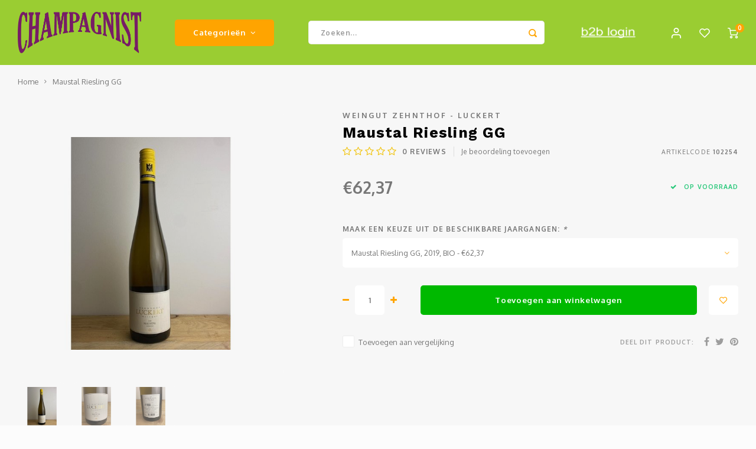

--- FILE ---
content_type: text/html;charset=utf-8
request_url: https://www.champagnist.nl/maustal-riesling-gg.html
body_size: 25132
content:
<!DOCTYPE html>
<html lang="nl">
	
  <head>
    
        
    <meta charset="utf-8"/>
<!-- [START] 'blocks/head.rain' -->
<!--

  (c) 2008-2026 Lightspeed Netherlands B.V.
  http://www.lightspeedhq.com
  Generated: 21-01-2026 @ 04:02:29

-->
<link rel="canonical" href="https://www.champagnist.nl/maustal-riesling-gg.html"/>
<link rel="alternate" href="https://www.champagnist.nl/index.rss" type="application/rss+xml" title="Nieuwe producten"/>
<meta name="robots" content="noodp,noydir"/>
<meta property="og:url" content="https://www.champagnist.nl/maustal-riesling-gg.html?source=facebook"/>
<meta property="og:site_name" content="Champagnist"/>
<meta property="og:title" content="Maustal Riesling GG"/>
<meta property="og:description" content="Champagnist importeert champagnes, biologische en natuurlijke wijnen uit Europa. Volledige eigen import van kwaliteitswijnen voor horeca, wijnwinkels en wijnlie"/>
<meta property="og:image" content="https://cdn.webshopapp.com/shops/299101/files/418445119/weingut-zehnthof-luckert-maustal-riesling-gg.jpg"/>
<!--[if lt IE 9]>
<script src="https://cdn.webshopapp.com/assets/html5shiv.js?2025-02-20"></script>
<![endif]-->
<!-- [END] 'blocks/head.rain' -->
    <title>Maustal Riesling GG - Champagnist</title>
    <meta name="description" content="Champagnist importeert champagnes, biologische en natuurlijke wijnen uit Europa. Volledige eigen import van kwaliteitswijnen voor horeca, wijnwinkels en wijnlie" />
    <meta name="keywords" content="Weingut, Zehnthof, -, Luckert, Maustal, Riesling, GG, champagne, biologische wijn, biodynamische wijn, natuurwijn, gastronomie, wijnliefhebbers" />
    <meta http-equiv="X-UA-Compatible" content="IE=edge,chrome=1">
    <meta name="viewport" content="width=device-width, initial-scale=1.0">
    <meta name="apple-mobile-web-app-capable" content="yes">
    <meta name="apple-mobile-web-app-status-bar-style" content="black">
    <meta property="fb:app_id" content="966242223397117"/>
    <meta name="viewport" content="width=device-width, initial-scale=1, maximum-scale=1, user-scalable=0"/>
    <meta name="apple-mobile-web-app-capable" content="yes">
    <meta name="HandheldFriendly" content="true" /> 
		<meta name="apple-mobile-web-app-title" content="Champagnist">
  	<meta property="og:image" content="https://cdn.webshopapp.com/shops/299101/themes/148244/assets/logo.png?20250524143122" />  
		<link rel="apple-touch-icon-precomposed" href=""/>
  
    <link rel="shortcut icon" href="" type="image/x-icon" />
    <link href='//fonts.googleapis.com/css?family=Oxygen:400,300,500,600,700,800,900' rel='stylesheet' type='text/css'>
    <link href='//fonts.googleapis.com/css?family=Work%20Sans:400,300,500,600,700,800,900' rel='stylesheet' type='text/css'>
    <link rel="stylesheet" href="https://cdn.webshopapp.com/shops/299101/themes/148244/assets/bootstrap.css?2026011711280220200911103640" />
    <link rel="stylesheet" href="https://cdn.webshopapp.com/shops/299101/themes/148244/assets/font-awesome-min.css?2026011711280220200911103640" />
  	  	<link href="https://cdn.webshopapp.com/shops/299101/themes/148244/assets/gibbon-icons.css?2026011711280220200911103640" rel="stylesheet">
    <link rel="stylesheet" href="https://cdn.webshopapp.com/shops/299101/themes/148244/assets/owl-carousel-min.css?2026011711280220200911103640" />  
    <link rel="stylesheet" href="https://cdn.webshopapp.com/shops/299101/themes/148244/assets/semantic.css?2026011711280220200911103640" />  
    <link rel="stylesheet" href="https://cdn.webshopapp.com/shops/299101/themes/148244/assets/jquery-fancybox-min.css?2026011711280220200911103640" /> 
    <link rel="stylesheet" href="https://cdn.webshopapp.com/shops/299101/themes/148244/assets/style.css?2026011711280220200911103640?903" /> 
    <link rel="stylesheet" href="https://cdn.webshopapp.com/shops/299101/themes/148244/assets/settings.css?2026011711280220200911103640" />  
    <link rel="stylesheet" href="https://cdn.webshopapp.com/assets/gui-2-0.css?2025-02-20" />
    <link rel="stylesheet" href="https://cdn.webshopapp.com/assets/gui-responsive-2-0.css?2025-02-20" />   
  	<link href='https://unpkg.com/boxicons@2.0.9/css/boxicons.min.css' rel='stylesheet'>
    <link rel="stylesheet" href="https://cdn.webshopapp.com/shops/299101/themes/148244/assets/custom.css?2026011711280220200911103640" />

    <script src="https://cdn.webshopapp.com/assets/jquery-1-9-1.js?2025-02-20"></script>
    <script src="https://cdn.webshopapp.com/assets/jquery-ui-1-10-1.js?2025-02-20"></script>
    
   
    <script src="https://cdn.webshopapp.com/shops/299101/themes/148244/assets/bootstrap.js?2026011711280220200911103640"></script>
    <script src="https://cdn.webshopapp.com/shops/299101/themes/148244/assets/owl-carousel-min.js?2026011711280220200911103640"></script>
    <script src="https://cdn.webshopapp.com/shops/299101/themes/148244/assets/semantic.js?2026011711280220200911103640"></script>
    <script src="https://cdn.webshopapp.com/shops/299101/themes/148244/assets/jquery-fancybox-min.js?2026011711280220200911103640"></script>
    <script src="https://cdn.webshopapp.com/shops/299101/themes/148244/assets/moment.js?2026011711280220200911103640"></script>  
    <script src="https://cdn.webshopapp.com/shops/299101/themes/148244/assets/js-cookie.js?2026011711280220200911103640"></script>
    <script src="https://cdn.webshopapp.com/shops/299101/themes/148244/assets/jquery-countdown-min.js?2026011711280220200911103640"></script>
  	<script src="https://cdn.webshopapp.com/shops/299101/themes/148244/assets/masonry.js?2026011711280220200911103640"></script>
    <script src="https://cdn.webshopapp.com/shops/299101/themes/148244/assets/global.js?2026011711280220200911103640?903"></script>
  	<script src="//cdnjs.cloudflare.com/ajax/libs/jqueryui-touch-punch/0.2.3/jquery.ui.touch-punch.min.js"></script>
    
    <script src="https://cdn.webshopapp.com/shops/299101/themes/148244/assets/jcarousel.js?2026011711280220200911103640"></script>
    <script src="https://cdn.webshopapp.com/assets/gui.js?2025-02-20"></script>
    <script src="https://cdn.webshopapp.com/assets/gui-responsive-2-0.js?2025-02-20"></script>
    
        
    
    <!--[if lt IE 9]>
    <link rel="stylesheet" href="https://cdn.webshopapp.com/shops/299101/themes/148244/assets/style-ie.css?2026011711280220200911103640" />
    <![endif]-->
  </head>  <body class=""><script type="application/ld+json">
[
			{
    "@context": "http://schema.org",
    "@type": "BreadcrumbList",
    "itemListElement":
    [
      {
        "@type": "ListItem",
        "position": 1,
        "item": {
        	"@id": "https://www.champagnist.nl/",
        	"name": "Home"
        }
      },
    	    	{
    		"@type": "ListItem",
     		"position": 2,
     		"item":	{
      		"@id": "https://www.champagnist.nl/maustal-riesling-gg.html",
      		"name": "Maustal Riesling GG"
    		}
    	}    	    ]
  },
      
      
  {
    "@context": "http://schema.org",
    "@type": "Product", 
    "name": "Weingut Zehnthof - Luckert Maustal Riesling GG",
    "url": "https://www.champagnist.nl/maustal-riesling-gg.html",
    "brand": "Weingut Zehnthof - Luckert",        "image": "https://cdn.webshopapp.com/shops/299101/files/418445119/300x250x2/weingut-zehnthof-luckert-maustal-riesling-gg.jpg",        "mpn": "102254",    "sku": "102254",    "offers": {
      "@type": "Offer",
            "price": "62.37",
      "priceCurrency": "EUR",
            "url": "https://www.champagnist.nl/maustal-riesling-gg.html",
      "priceValidUntil": "2027-01-21"
              ,"availability": "https://schema.org/InStock"
            
    }
      },
      
    {
  "@context": "http://schema.org",
  "@id": "https://www.champagnist.nl/#Organization",
  "@type": "Organization",
  "url": "https://www.champagnist.nl/", 
  "name": "Champagnist",
  "logo": "https://cdn.webshopapp.com/shops/299101/themes/148244/assets/logo.png?20250524143122",
  "telephone": "+31 (0)641684108",
  "email": ""
    }
  ]
</script><div class="cart-messages hidden"><ul></ul></div><div id="login-popup" class="mobile-popup" data-popup="login"><div class="popup-inner"><div class="title-small title-font">Inloggen</div><form class="formLogin" id="formLogin" action="https://www.champagnist.nl/account/loginPost/?return=https%3A%2F%2Fwww.champagnist.nl%2Fmaustal-riesling-gg.html" method="post"><input type="hidden" name="key" value="6a448a6abf910417fa78cb31ccffd11f" /><input type="hidden" name="type" value="login" /><input type="submit" hidden/><input type="text" name="email" id="formLoginEmail" value="" placeholder="E-mailadres" class="standard-input" /><input type="password" name="password" id="formLoginPassword" value="" placeholder="Wachtwoord" class="standard-input"/><div class="buttons"><a class="btn accent" href="#" onclick="$('#formLogin').submit(); return false;" title="Inloggen">Inloggen</a></div></form><div class="options"><a class="forgot-pw" href="https://www.champagnist.nl/account/password/">Wachtwoord vergeten?</a><span class="or">of</span><a class="no-account" href="https://www.champagnist.nl/account/register/">Nog geen account? Klik</a></div></div><div class="close-popup"><div class="close-popup-inner"><a href="javascript:;" class="close-mobile-popup" data-fancybox-close>
        Sluiten
      </a></div></div></div><div id="language-currency-popup" class="language-currency-popup mobile-popup"><div class="popup-inner"><div class="language-section"><div class="title-small title-font">Taal</div><div class="options-wrap"><div class="option active"><a href="https://www.champagnist.nl/go/product/120363455"><div class="inner"><div class="icon"><img src="https://cdn.webshopapp.com/shops/299101/themes/148244/assets/flag-nl.svg?2026011711280220200911103640" alt="flag-Nederlands"></div><div class="text">Nederlands</div></div></a></div></div></div><div class="close-popup"><div class="close-popup-inner"><a href="javascript:;" class="close-mobile-popup" data-fancybox-close>
          Sluiten
        </a></div></div></div></div><div class="mobile-menu mobile-popup" data-popup="menu"><div class="popup-inner"><div class="menu-wrap"><div class="breads">Hoofdmenu</div><div class="title-small title-font">Categorieën</div><div class="menu"><ul><li class=""><a class="normal-link" href="https://www.champagnist.nl/frankrijk/">Frankrijk<span class="more-cats"><i class="fa fa-chevron-right"></i></span></a><div class="subs"><div class="breads">Hoofdmenu / frankrijk</div><div class="title-small title-font text-center subs-back"><i class="fa fa-chevron-left"></i>Frankrijk</div><ul class=""><li class=""><a class="normal-link" href="https://www.champagnist.nl/frankrijk/alsace/">Alsace<span class="more-cats"><i class="fa fa-chevron-right"></i></span></a><div class="subs"><div class="breads">Hoofdmenu / frankrijk / alsace</div><div class="title-small title-font text-center subs-back"><i class="fa fa-chevron-left"></i>Alsace</div><ul class=""><li class=""><a class="normal-link" href="https://www.champagnist.nl/frankrijk/alsace/domaine-ostertag/">Domaine Ostertag</a></li><li class=""><a class="normal-link" href="https://www.champagnist.nl/frankrijk/alsace/famille-hebinger/">Famille Hebinger</a></li><li class=""><a class="normal-link" href="https://www.champagnist.nl/frankrijk/alsace/domaine-rolly-gassmann/">Domaine Rolly-Gassmann</a></li></ul></div></li><li class=""><a class="normal-link" href="https://www.champagnist.nl/frankrijk/savoie-bugey/">Savoie/Bugey<span class="more-cats"><i class="fa fa-chevron-right"></i></span></a><div class="subs"><div class="breads">Hoofdmenu / frankrijk / savoie/bugey</div><div class="title-small title-font text-center subs-back"><i class="fa fa-chevron-left"></i>Savoie/Bugey</div><ul class=""><li class=""><a class="normal-link" href="https://www.champagnist.nl/frankrijk/savoie-bugey/domaine-baertschi/">Domaine Bärtschi</a></li></ul></div></li><li class=""><a class="normal-link" href="https://www.champagnist.nl/frankrijk/beaujolais/">Beaujolais<span class="more-cats"><i class="fa fa-chevron-right"></i></span></a><div class="subs"><div class="breads">Hoofdmenu / frankrijk / beaujolais</div><div class="title-small title-font text-center subs-back"><i class="fa fa-chevron-left"></i>Beaujolais</div><ul class=""><li class=""><a class="normal-link" href="https://www.champagnist.nl/frankrijk/beaujolais/antoine-sunier/">Antoine Sunier</a></li><li class=""><a class="normal-link" href="https://www.champagnist.nl/frankrijk/beaujolais/domaine-saint-cyr/">Domaine Saint-Cyr</a></li></ul></div></li><li class=""><a class="normal-link" href="https://www.champagnist.nl/frankrijk/bordeaux/">Bordeaux<span class="more-cats"><i class="fa fa-chevron-right"></i></span></a><div class="subs"><div class="breads">Hoofdmenu / frankrijk / bordeaux</div><div class="title-small title-font text-center subs-back"><i class="fa fa-chevron-left"></i>Bordeaux</div><ul class=""><li class=""><a class="normal-link" href="https://www.champagnist.nl/frankrijk/bordeaux/chateau-memoires/">Chateau Mémoires</a></li></ul></div></li><li class=""><a class="normal-link" href="https://www.champagnist.nl/frankrijk/bourgogne/">Bourgogne<span class="more-cats"><i class="fa fa-chevron-right"></i></span></a><div class="subs"><div class="breads">Hoofdmenu / frankrijk / bourgogne</div><div class="title-small title-font text-center subs-back"><i class="fa fa-chevron-left"></i>Bourgogne</div><ul class=""><li class=""><a class="normal-link" href="https://www.champagnist.nl/frankrijk/bourgogne/domaine-christian-moreau-pere-fils/">Domaine Christian Moreau Père &amp; Fils</a></li><li class=""><a class="normal-link" href="https://www.champagnist.nl/frankrijk/bourgogne/domaine-henri-gilles-buisson/">Domaine Henri &amp; Gilles Buisson</a></li><li class=""><a class="normal-link" href="https://www.champagnist.nl/frankrijk/bourgogne/estelle-philippe/">Estelle Philippe</a></li><li class=""><a class="normal-link" href="https://www.champagnist.nl/frankrijk/bourgogne/camille-laurent-schaller/">Camille &amp; Laurent Schaller</a></li><li class=""><a class="normal-link" href="https://www.champagnist.nl/frankrijk/bourgogne/chateau-de-rougeon/">Chateau de Rougeon</a></li></ul></div></li><li class=""><a class="normal-link" href="https://www.champagnist.nl/frankrijk/champagne/">Champagne<span class="more-cats"><i class="fa fa-chevron-right"></i></span></a><div class="subs"><div class="breads">Hoofdmenu / frankrijk / champagne</div><div class="title-small title-font text-center subs-back"><i class="fa fa-chevron-left"></i>Champagne</div><ul class=""><li class=""><a class="normal-link" href="https://www.champagnist.nl/frankrijk/champagne/legras-haas/">Legras &amp; Haas</a></li><li class=""><a class="normal-link" href="https://www.champagnist.nl/frankrijk/champagne/geoffroy/">Geoffroy</a></li><li class=""><a class="normal-link" href="https://www.champagnist.nl/frankrijk/champagne/marie-courtin/">Marie Courtin</a></li><li class=""><a class="normal-link" href="https://www.champagnist.nl/frankrijk/champagne/benoit-lahaye/">Benoît Lahaye</a></li><li class=""><a class="normal-link" href="https://www.champagnist.nl/frankrijk/champagne/hugues-godme/">Hugues Godmé</a></li><li class=""><a class="normal-link" href="https://www.champagnist.nl/frankrijk/champagne/pertois-moriset/">Pertois-Moriset</a></li><li class=""><a class="normal-link" href="https://www.champagnist.nl/frankrijk/champagne/legrand-latour/">Legrand-Latour</a></li><li class=""><a class="normal-link" href="https://www.champagnist.nl/frankrijk/champagne/delouvin-nowack/">Delouvin-Nowack</a></li><li class=""><a class="normal-link" href="https://www.champagnist.nl/frankrijk/champagne/jean-philippe-trousset/">Jean-Philippe Trousset</a></li><li class=""><a class="normal-link" href="https://www.champagnist.nl/frankrijk/champagne/guilleminot/">Guilleminot</a></li><li class=""><a class="normal-link" href="https://www.champagnist.nl/frankrijk/champagne/claude-perrard/">Claude Perrard</a></li><li class=""><a class="normal-link" href="https://www.champagnist.nl/frankrijk/champagne/herve-brisson/">Hervé Brisson</a></li></ul></div></li><li class=""><a class="normal-link" href="https://www.champagnist.nl/frankrijk/jura/">Jura<span class="more-cats"><i class="fa fa-chevron-right"></i></span></a><div class="subs"><div class="breads">Hoofdmenu / frankrijk / jura</div><div class="title-small title-font text-center subs-back"><i class="fa fa-chevron-left"></i>Jura</div><ul class=""><li class=""><a class="normal-link" href="https://www.champagnist.nl/frankrijk/jura/berthet-bondet/">Berthet-Bondet</a></li><li class=""><a class="normal-link" href="https://www.champagnist.nl/frankrijk/jura/domaine-des-marnes-blanches/">Domaine des Marnes Blanches</a></li></ul></div></li><li class=""><a class="normal-link" href="https://www.champagnist.nl/frankrijk/languedoc/">Languedoc<span class="more-cats"><i class="fa fa-chevron-right"></i></span></a><div class="subs"><div class="breads">Hoofdmenu / frankrijk / languedoc</div><div class="title-small title-font text-center subs-back"><i class="fa fa-chevron-left"></i>Languedoc</div><ul class=""><li class=""><a class="normal-link" href="https://www.champagnist.nl/frankrijk/languedoc/domaine-les-eminades/">Domaine Les Eminades</a></li><li class=""><a class="normal-link" href="https://www.champagnist.nl/frankrijk/languedoc/domaine-de-petit-roubie/">Domaine de Petit Roubié</a></li><li class=""><a class="normal-link" href="https://www.champagnist.nl/frankrijk/languedoc/alain-cavailles/">Alain Cavaillès</a></li><li class=""><a class="normal-link" href="https://www.champagnist.nl/frankrijk/languedoc/domaine-coste-rousse/">Domaine Coste Rousse</a></li><li class=""><a class="normal-link" href="https://www.champagnist.nl/frankrijk/languedoc/mas-lumen/">Mas Lumen</a></li></ul></div></li><li class=""><a class="normal-link" href="https://www.champagnist.nl/frankrijk/loire/">Loire<span class="more-cats"><i class="fa fa-chevron-right"></i></span></a><div class="subs"><div class="breads">Hoofdmenu / frankrijk / loire</div><div class="title-small title-font text-center subs-back"><i class="fa fa-chevron-left"></i>Loire</div><ul class=""><li class=""><a class="normal-link" href="https://www.champagnist.nl/frankrijk/loire/melaric/">Melaric</a></li><li class=""><a class="normal-link" href="https://www.champagnist.nl/frankrijk/loire/domaine-de-la-fessardiere/">Domaine de la Fessardière</a></li><li class=""><a class="normal-link" href="https://www.champagnist.nl/frankrijk/loire/chateau-de-coulaine/">Château de Coulaine</a></li><li class=""><a class="normal-link" href="https://www.champagnist.nl/frankrijk/loire/damien-pinon/">Damien Pinon</a></li><li class=""><a class="normal-link" href="https://www.champagnist.nl/frankrijk/loire/domaine-philippe-gilbert/">Domaine Philippe Gilbert</a></li><li class=""><a class="normal-link" href="https://www.champagnist.nl/frankrijk/loire/eric-chevalier/">Eric Chevalier</a></li></ul></div></li><li class=""><a class="normal-link" href="https://www.champagnist.nl/frankrijk/provence/">Provence<span class="more-cats"><i class="fa fa-chevron-right"></i></span></a><div class="subs"><div class="breads">Hoofdmenu / frankrijk / provence</div><div class="title-small title-font text-center subs-back"><i class="fa fa-chevron-left"></i>Provence</div><ul class=""><li class=""><a class="normal-link" href="https://www.champagnist.nl/frankrijk/provence/chateau-pradeaux/">Château Pradeaux</a></li></ul></div></li><li class=""><a class="normal-link" href="https://www.champagnist.nl/frankrijk/rhone/">Rhône<span class="more-cats"><i class="fa fa-chevron-right"></i></span></a><div class="subs"><div class="breads">Hoofdmenu / frankrijk / rhône</div><div class="title-small title-font text-center subs-back"><i class="fa fa-chevron-left"></i>Rhône</div><ul class=""><li class=""><a class="normal-link" href="https://www.champagnist.nl/frankrijk/rhone/mas-theo/">Mas Théo</a></li><li class=""><a class="normal-link" href="https://www.champagnist.nl/frankrijk/rhone/chateau-de-manissy/">Château de Manissy</a></li><li class=""><a class="normal-link" href="https://www.champagnist.nl/frankrijk/rhone/un-coin-sur-terre/">Un Coin Sur Terre</a></li><li class=""><a class="normal-link" href="https://www.champagnist.nl/frankrijk/rhone/le-sang-des-cailloux/">Le Sang des Cailloux</a></li><li class=""><a class="normal-link" href="https://www.champagnist.nl/frankrijk/rhone/dauvergne-ranvier/">Dauvergne &amp; Ranvier</a></li></ul></div></li><li class=""><a class="normal-link" href="https://www.champagnist.nl/frankrijk/sud-ouest/">Sud-Ouest<span class="more-cats"><i class="fa fa-chevron-right"></i></span></a><div class="subs"><div class="breads">Hoofdmenu / frankrijk / sud-ouest</div><div class="title-small title-font text-center subs-back"><i class="fa fa-chevron-left"></i>Sud-Ouest</div><ul class=""><li class=""><a class="normal-link" href="https://www.champagnist.nl/frankrijk/sud-ouest/chateau-barouillet/">Château Barouillet</a></li><li class=""><a class="normal-link" href="https://www.champagnist.nl/frankrijk/sud-ouest/dominique-andiran/">Dominique Andiran </a></li><li class=""><a class="normal-link" href="https://www.champagnist.nl/frankrijk/sud-ouest/camin-larredya/">Camin Larredya</a></li><li class=""><a class="normal-link" href="https://www.champagnist.nl/frankrijk/sud-ouest/mas-del-perie-fabien-jouves/">Mas del Perié | Fabien Jouves</a></li><li class=""><a class="normal-link" href="https://www.champagnist.nl/frankrijk/sud-ouest/chateau-moulin-caresse/">Château Moulin Caresse</a></li><li class=""><a class="normal-link" href="https://www.champagnist.nl/frankrijk/sud-ouest/domaine-de-la-pointe/">Domaine de la Pointe</a></li><li class=""><a class="normal-link" href="https://www.champagnist.nl/frankrijk/sud-ouest/domaine-laballe/">Domaine Laballe</a></li></ul></div></li></ul></div></li><li class=""><a class="normal-link" href="https://www.champagnist.nl/duitsland/">Duitsland<span class="more-cats"><i class="fa fa-chevron-right"></i></span></a><div class="subs"><div class="breads">Hoofdmenu / duitsland</div><div class="title-small title-font text-center subs-back"><i class="fa fa-chevron-left"></i>Duitsland</div><ul class=""><li class=""><a class="normal-link" href="https://www.champagnist.nl/duitsland/baden/">Baden<span class="more-cats"><i class="fa fa-chevron-right"></i></span></a><div class="subs"><div class="breads">Hoofdmenu / duitsland / baden</div><div class="title-small title-font text-center subs-back"><i class="fa fa-chevron-left"></i>Baden</div><ul class=""><li class=""><a class="normal-link" href="https://www.champagnist.nl/duitsland/baden/weingut-zaehringer/">Weingut Zähringer</a></li><li class=""><a class="normal-link" href="https://www.champagnist.nl/duitsland/baden/weingut-schneider-am-schlipf/">Weingut Schneider - Am Schlipf</a></li><li class=""><a class="normal-link" href="https://www.champagnist.nl/duitsland/baden/forgeurac/">Forgeurac</a></li></ul></div></li><li class=""><a class="normal-link" href="https://www.champagnist.nl/duitsland/mosel/">Mosel<span class="more-cats"><i class="fa fa-chevron-right"></i></span></a><div class="subs"><div class="breads">Hoofdmenu / duitsland / mosel</div><div class="title-small title-font text-center subs-back"><i class="fa fa-chevron-left"></i>Mosel</div><ul class=""><li class=""><a class="normal-link" href="https://www.champagnist.nl/duitsland/mosel/weingut-loersch/">Weingut Loersch</a></li><li class=""><a class="normal-link" href="https://www.champagnist.nl/duitsland/mosel/weingut-vollenweider/">Weingut Vollenweider</a></li></ul></div></li><li class=""><a class="normal-link" href="https://www.champagnist.nl/duitsland/pfalz/">Pfalz<span class="more-cats"><i class="fa fa-chevron-right"></i></span></a><div class="subs"><div class="breads">Hoofdmenu / duitsland / pfalz</div><div class="title-small title-font text-center subs-back"><i class="fa fa-chevron-left"></i>Pfalz</div><ul class=""><li class=""><a class="normal-link" href="https://www.champagnist.nl/duitsland/pfalz/weingut-theo-minges/">Weingut Theo Minges</a></li><li class=""><a class="normal-link" href="https://www.champagnist.nl/duitsland/pfalz/weingut-odinstal/">Weingut Odinstal</a></li><li class=""><a class="normal-link" href="https://www.champagnist.nl/duitsland/pfalz/der-gluecksjaeger-andi-weidemann/">Der Glücksjäger / Andi Weidemann</a></li><li class=""><a class="normal-link" href="https://www.champagnist.nl/duitsland/pfalz/weingut-scheuermann/">Weingut Scheuermann </a></li><li class=""><a class="normal-link" href="https://www.champagnist.nl/duitsland/pfalz/weingut-leiner/">Weingut Leiner</a></li></ul></div></li><li class=""><a class="normal-link" href="https://www.champagnist.nl/duitsland/wuerttemberg/">Württemberg<span class="more-cats"><i class="fa fa-chevron-right"></i></span></a><div class="subs"><div class="breads">Hoofdmenu / duitsland / württemberg</div><div class="title-small title-font text-center subs-back"><i class="fa fa-chevron-left"></i>Württemberg</div><ul class=""><li class=""><a class="normal-link" href="https://www.champagnist.nl/duitsland/wuerttemberg/weingut-beurer/">Weingut Beurer</a></li></ul></div></li><li class=""><a class="normal-link" href="https://www.champagnist.nl/duitsland/rheinhessen/">Rheinhessen<span class="more-cats"><i class="fa fa-chevron-right"></i></span></a><div class="subs"><div class="breads">Hoofdmenu / duitsland / rheinhessen</div><div class="title-small title-font text-center subs-back"><i class="fa fa-chevron-left"></i>Rheinhessen</div><ul class=""><li class=""><a class="normal-link" href="https://www.champagnist.nl/duitsland/rheinhessen/strauch-sektmanufaktur/">Strauch Sektmanufaktur</a></li><li class=""><a class="normal-link" href="https://www.champagnist.nl/duitsland/rheinhessen/weingut-espenhof/">Weingut Espenhof </a></li><li class=""><a class="normal-link" href="https://www.champagnist.nl/duitsland/rheinhessen/weingut-daniel-mattern/">Weingut Daniel Mattern</a></li></ul></div></li><li class=""><a class="normal-link" href="https://www.champagnist.nl/duitsland/franken/">Franken<span class="more-cats"><i class="fa fa-chevron-right"></i></span></a><div class="subs"><div class="breads">Hoofdmenu / duitsland / franken</div><div class="title-small title-font text-center subs-back"><i class="fa fa-chevron-left"></i>Franken</div><ul class=""><li class=""><a class="normal-link" href="https://www.champagnist.nl/duitsland/franken/weingut-zahnthof-luckert/">Weingut Zahnthof - Luckert</a></li><li class=""><a class="normal-link" href="https://www.champagnist.nl/duitsland/franken/alte-grafschaft/">Alte Grafschaft</a></li><li class=""><a class="normal-link" href="https://www.champagnist.nl/duitsland/franken/kraemeroekologisch-stephan-kraemer/">Kraemer.Öko.Logisch / Stephan Krämer </a></li></ul></div></li></ul></div></li><li class=""><a class="normal-link" href="https://www.champagnist.nl/oostenrijk/">Oostenrijk<span class="more-cats"><i class="fa fa-chevron-right"></i></span></a><div class="subs"><div class="breads">Hoofdmenu / oostenrijk</div><div class="title-small title-font text-center subs-back"><i class="fa fa-chevron-left"></i>Oostenrijk</div><ul class=""><li class=""><a class="normal-link" href="https://www.champagnist.nl/oostenrijk/burgenland/">Burgenland<span class="more-cats"><i class="fa fa-chevron-right"></i></span></a><div class="subs"><div class="breads">Hoofdmenu / oostenrijk / burgenland</div><div class="title-small title-font text-center subs-back"><i class="fa fa-chevron-left"></i>Burgenland</div><ul class=""><li class=""><a class="normal-link" href="https://www.champagnist.nl/oostenrijk/burgenland/thomas-lehner/">Thomas Lehner</a></li></ul></div></li><li class=""><a class="normal-link" href="https://www.champagnist.nl/oostenrijk/kremstal/">Kremstal<span class="more-cats"><i class="fa fa-chevron-right"></i></span></a><div class="subs"><div class="breads">Hoofdmenu / oostenrijk / kremstal</div><div class="title-small title-font text-center subs-back"><i class="fa fa-chevron-left"></i>Kremstal</div><ul class=""><li class=""><a class="normal-link" href="https://www.champagnist.nl/oostenrijk/kremstal/christoph-hoch/">Christoph Hoch</a></li></ul></div></li><li class=""><a class="normal-link" href="https://www.champagnist.nl/oostenrijk/weinviertel/">Weinviertel<span class="more-cats"><i class="fa fa-chevron-right"></i></span></a><div class="subs"><div class="breads">Hoofdmenu / oostenrijk / weinviertel</div><div class="title-small title-font text-center subs-back"><i class="fa fa-chevron-left"></i>Weinviertel</div><ul class=""><li class=""><a class="normal-link" href="https://www.champagnist.nl/oostenrijk/weinviertel/michael-gindl/">Michael Gindl</a></li></ul></div></li></ul></div></li><li class=""><a class="normal-link" href="https://www.champagnist.nl/griekenland/">Griekenland<span class="more-cats"><i class="fa fa-chevron-right"></i></span></a><div class="subs"><div class="breads">Hoofdmenu / griekenland</div><div class="title-small title-font text-center subs-back"><i class="fa fa-chevron-left"></i>Griekenland</div><ul class=""><li class=""><a class="normal-link" href="https://www.champagnist.nl/griekenland/macedonie/">Macedonië<span class="more-cats"><i class="fa fa-chevron-right"></i></span></a><div class="subs"><div class="breads">Hoofdmenu / griekenland / macedonië</div><div class="title-small title-font text-center subs-back"><i class="fa fa-chevron-left"></i>Macedonië</div><ul class=""><li class=""><a class="normal-link" href="https://www.champagnist.nl/griekenland/macedonie/domaine-karanika/">Domaine Karanika</a></li></ul></div></li></ul></div></li><li class=""><a class="normal-link" href="https://www.champagnist.nl/mousserend/">Mousserend</a></li><li class=""><a class="normal-link" href="https://www.champagnist.nl/alcoholvrij/">Alcoholvrij</a></li><li class=""><a class="normal-link" href="https://www.champagnist.nl/witte-druiven/">Witte druiven<span class="more-cats"><i class="fa fa-chevron-right"></i></span></a><div class="subs"><div class="breads">Hoofdmenu / witte druiven</div><div class="title-small title-font text-center subs-back"><i class="fa fa-chevron-left"></i>Witte druiven</div><ul class=""><li class=""><a class="normal-link" href="https://www.champagnist.nl/witte-druiven/chardonnay/">Chardonnay</a></li><li class=""><a class="normal-link" href="https://www.champagnist.nl/witte-druiven/sauvignon/">Sauvignon</a></li><li class=""><a class="normal-link" href="https://www.champagnist.nl/witte-druiven/riesling/">Riesling</a></li><li class=""><a class="normal-link" href="https://www.champagnist.nl/witte-druiven/gruener-veltliner/">Grüner Veltliner</a></li><li class=""><a class="normal-link" href="https://www.champagnist.nl/witte-druiven/pinot-gris-grauburgunder/">Pinot Gris / Grauburgunder</a></li><li class=""><a class="normal-link" href="https://www.champagnist.nl/witte-druiven/pinot-blanc-weissbrugunder/">Pinot Blanc / Weissbrugunder</a></li><li class=""><a class="normal-link" href="https://www.champagnist.nl/witte-druiven/chenin/">Chenin</a></li><li class=""><a class="normal-link" href="https://www.champagnist.nl/witte-druiven/semillon/">Sémillon</a></li><li class=""><a class="normal-link" href="https://www.champagnist.nl/witte-druiven/marsanne/">Marsanne</a></li><li class=""><a class="normal-link" href="https://www.champagnist.nl/witte-druiven/roussanne/">Roussanne</a></li><li class=""><a class="normal-link" href="https://www.champagnist.nl/witte-druiven/sylvaner-silvaner/">Sylvaner / silvaner</a></li><li class=""><a class="normal-link" href="https://www.champagnist.nl/witte-druiven/viognier/">Viognier</a></li><li class=""><a class="normal-link" href="https://www.champagnist.nl/witte-druiven/overige-witte-druiven/">Overige witte druiven<span class="more-cats"><i class="fa fa-chevron-right"></i></span></a><div class="subs"><div class="breads">Hoofdmenu / witte druiven / overige witte druiven</div><div class="title-small title-font text-center subs-back"><i class="fa fa-chevron-left"></i>Overige witte druiven</div><ul class=""><li class=""><a class="normal-link" href="https://www.champagnist.nl/witte-druiven/overige-witte-druiven/savagnin/">Savagnin</a></li><li class=""><a class="normal-link" href="https://www.champagnist.nl/witte-druiven/overige-witte-druiven/gewurrztraminer/">Gewurrztraminer</a></li><li class=""><a class="normal-link" href="https://www.champagnist.nl/witte-druiven/overige-witte-druiven/altesse/">Altesse</a></li><li class=""><a class="normal-link" href="https://www.champagnist.nl/witte-druiven/overige-witte-druiven/picpoul/">Picpoul</a></li><li class=""><a class="normal-link" href="https://www.champagnist.nl/witte-druiven/overige-witte-druiven/grenache/">Grenache</a></li><li class=""><a class="normal-link" href="https://www.champagnist.nl/witte-druiven/overige-witte-druiven/chasselas-gutedel/">Chasselas / gutedel</a></li><li class=""><a class="normal-link" href="https://www.champagnist.nl/witte-druiven/overige-witte-druiven/melon-de-bourgogne/">Melon de Bourgogne</a></li><li class=""><a class="normal-link" href="https://www.champagnist.nl/witte-druiven/overige-witte-druiven/scheurebe/">Scheurebe</a></li><li class=""><a class="normal-link" href="https://www.champagnist.nl/witte-druiven/overige-witte-druiven/colombard/">Colombard</a></li><li class=""><a class="normal-link" href="https://www.champagnist.nl/witte-druiven/overige-witte-druiven/auxerrois/">Auxerrois</a></li><li class=""><a class="normal-link" href="https://www.champagnist.nl/witte-druiven/overige-witte-druiven/gros-manseng/">Gros manseng</a></li><li class=""><a class="normal-link" href="https://www.champagnist.nl/witte-druiven/overige-witte-druiven/petit-manseng/">Petit manseng</a></li><li class=""><a class="normal-link" href="https://www.champagnist.nl/witte-druiven/overige-witte-druiven/ugni-blanc/">Ugni Blanc</a></li><li class=""><a class="normal-link" href="https://www.champagnist.nl/witte-druiven/overige-witte-druiven/muscat/">Muscat</a></li><li class=""><a class="normal-link" href="https://www.champagnist.nl/witte-druiven/overige-witte-druiven/vermentino-rolle/">Vermentino / rolle</a></li><li class=""><a class="normal-link" href="https://www.champagnist.nl/witte-druiven/overige-witte-druiven/mauzac/">Mauzac</a></li><li class=""><a class="normal-link" href="https://www.champagnist.nl/witte-druiven/overige-witte-druiven/romorantin/">Romorantin</a></li><li class=""><a class="normal-link" href="https://www.champagnist.nl/witte-druiven/overige-witte-druiven/mueller-thurgau/">Müller-Thurgau</a></li><li class=""><a class="normal-link" href="https://www.champagnist.nl/witte-druiven/overige-witte-druiven/manzoni/">Manzoni</a></li><li class=""><a class="normal-link" href="https://www.champagnist.nl/witte-druiven/overige-witte-druiven/souvignier-gris/">Souvignier Gris</a></li></ul></div></li></ul></div></li><li class=""><a class="normal-link" href="https://www.champagnist.nl/blauwe-druiven/">Blauwe druiven<span class="more-cats"><i class="fa fa-chevron-right"></i></span></a><div class="subs"><div class="breads">Hoofdmenu / blauwe druiven</div><div class="title-small title-font text-center subs-back"><i class="fa fa-chevron-left"></i>Blauwe druiven</div><ul class=""><li class=""><a class="normal-link" href="https://www.champagnist.nl/blauwe-druiven/pinot-noir-spaetburgunder/">Pinot noir / spätburgunder</a></li><li class=""><a class="normal-link" href="https://www.champagnist.nl/blauwe-druiven/malbec/">Malbec</a></li><li class=""><a class="normal-link" href="https://www.champagnist.nl/blauwe-druiven/syrah/">Syrah</a></li><li class=""><a class="normal-link" href="https://www.champagnist.nl/blauwe-druiven/cabernet-sauvignon/">Cabernet sauvignon</a></li><li class=""><a class="normal-link" href="https://www.champagnist.nl/blauwe-druiven/cabernet-franc/">Cabernet franc</a></li><li class=""><a class="normal-link" href="https://www.champagnist.nl/blauwe-druiven/gamay/">Gamay</a></li><li class=""><a class="normal-link" href="https://www.champagnist.nl/blauwe-druiven/merlot/">Merlot</a></li><li class=""><a class="normal-link" href="https://www.champagnist.nl/blauwe-druiven/grenache/">Grenache</a></li><li class=""><a class="normal-link" href="https://www.champagnist.nl/blauwe-druiven/zweigelt/">Zweigelt</a></li><li class=""><a class="normal-link" href="https://www.champagnist.nl/blauwe-druiven/overige-blauwe-druiven/">Overige blauwe druiven<span class="more-cats"><i class="fa fa-chevron-right"></i></span></a><div class="subs"><div class="breads">Hoofdmenu / blauwe druiven / overige blauwe druiven</div><div class="title-small title-font text-center subs-back"><i class="fa fa-chevron-left"></i>Overige blauwe druiven</div><ul class=""><li class=""><a class="normal-link" href="https://www.champagnist.nl/blauwe-druiven/overige-blauwe-druiven/meunier/">Meunier</a></li><li class=""><a class="normal-link" href="https://www.champagnist.nl/blauwe-druiven/overige-blauwe-druiven/blaufraenkisch-lemberger/">Blaufränkisch / lemberger</a></li><li class=""><a class="normal-link" href="https://www.champagnist.nl/blauwe-druiven/overige-blauwe-druiven/poulsard/">Poulsard</a></li><li class=""><a class="normal-link" href="https://www.champagnist.nl/blauwe-druiven/overige-blauwe-druiven/trousseau/">Trousseau</a></li><li class=""><a class="normal-link" href="https://www.champagnist.nl/blauwe-druiven/overige-blauwe-druiven/dornfelder/">Dornfelder</a></li><li class=""><a class="normal-link" href="https://www.champagnist.nl/blauwe-druiven/overige-blauwe-druiven/mondeuse/">Mondeuse</a></li><li class=""><a class="normal-link" href="https://www.champagnist.nl/blauwe-druiven/overige-blauwe-druiven/cinsault/">Cinsault</a></li><li class=""><a class="normal-link" href="https://www.champagnist.nl/blauwe-druiven/overige-blauwe-druiven/carignan/">Carignan</a></li><li class=""><a class="normal-link" href="https://www.champagnist.nl/blauwe-druiven/overige-blauwe-druiven/xinomavro/">Xinomavro</a></li><li class=""><a class="normal-link" href="https://www.champagnist.nl/blauwe-druiven/overige-blauwe-druiven/sankt-laurent/">Sankt Laurent</a></li><li class=""><a class="normal-link" href="https://www.champagnist.nl/blauwe-druiven/overige-blauwe-druiven/regent/">Regent</a></li></ul></div></li><li class=""><a class="normal-link" href="https://www.champagnist.nl/blauwe-druiven/mourvedre/">Mourvedre</a></li></ul></div></li><li class=""><a class="normal-link" href="https://www.champagnist.nl/rode-wijn-smaaktypes/">Rode wijn smaaktypes<span class="more-cats"><i class="fa fa-chevron-right"></i></span></a><div class="subs"><div class="breads">Hoofdmenu / rode wijn smaaktypes</div><div class="title-small title-font text-center subs-back"><i class="fa fa-chevron-left"></i>Rode wijn smaaktypes</div><ul class=""><li class=""><a class="normal-link" href="https://www.champagnist.nl/rode-wijn-smaaktypes/fruitig-en-fris/">Fruitig en fris</a></li><li class=""><a class="normal-link" href="https://www.champagnist.nl/rode-wijn-smaaktypes/rond-en-soepel/">Rond en soepel</a></li><li class=""><a class="normal-link" href="https://www.champagnist.nl/rode-wijn-smaaktypes/sappig-en-gestructureerd/">Sappig en gestructureerd</a></li><li class=""><a class="normal-link" href="https://www.champagnist.nl/rode-wijn-smaaktypes/stevig-en-kruidig/">Stevig en kruidig</a></li><li class=""><a class="normal-link" href="https://www.champagnist.nl/rode-wijn-smaaktypes/zoet-en-of-versterkt/">Zoet en/of versterkt</a></li></ul></div></li><li class=""><a class="normal-link" href="https://www.champagnist.nl/witte-wijn-smaaktypes/">Witte wijn smaaktypes<span class="more-cats"><i class="fa fa-chevron-right"></i></span></a><div class="subs"><div class="breads">Hoofdmenu / witte wijn smaaktypes</div><div class="title-small title-font text-center subs-back"><i class="fa fa-chevron-left"></i>Witte wijn smaaktypes</div><ul class=""><li class=""><a class="normal-link" href="https://www.champagnist.nl/witte-wijn-smaaktypes/fris-en-jeugdig/">Fris en jeugdig</a></li><li class=""><a class="normal-link" href="https://www.champagnist.nl/witte-wijn-smaaktypes/strak-en-mineraal/">Strak en mineraal</a></li><li class=""><a class="normal-link" href="https://www.champagnist.nl/witte-wijn-smaaktypes/rond-en-bloemig/">Rond en bloemig</a></li><li class=""><a class="normal-link" href="https://www.champagnist.nl/witte-wijn-smaaktypes/krachtig-en-droog/">Krachtig en droog</a></li><li class=""><a class="normal-link" href="https://www.champagnist.nl/witte-wijn-smaaktypes/rijp-en-filmend/">Rijp en filmend</a></li><li class=""><a class="normal-link" href="https://www.champagnist.nl/witte-wijn-smaaktypes/oxidatief-sous-voile/">Oxidatief / Sous voile</a></li><li class=""><a class="normal-link" href="https://www.champagnist.nl/witte-wijn-smaaktypes/zoet-en-of-versterkt/">Zoet en/of versterkt</a></li></ul></div></li><li class=""><a class="normal-link" href="https://www.champagnist.nl/rose-wijn-smaaktypes/">Rosé wijn smaaktypes<span class="more-cats"><i class="fa fa-chevron-right"></i></span></a><div class="subs"><div class="breads">Hoofdmenu / rosé wijn smaaktypes</div><div class="title-small title-font text-center subs-back"><i class="fa fa-chevron-left"></i>Rosé wijn smaaktypes</div><ul class=""><li class=""><a class="normal-link" href="https://www.champagnist.nl/rose-wijn-smaaktypes/lichtvoetig-en-fris/">Lichtvoetig en fris</a></li><li class=""><a class="normal-link" href="https://www.champagnist.nl/rose-wijn-smaaktypes/soepel-en-rond/">Soepel en rond</a></li></ul></div></li></ul><ul><li class="highlight hidden-sm"><a class="open-mobile-slide" data-popup="login" href="javascript:;">Inloggen</a></li></ul></div></div></div><div class="close-popup dark"><div class="close-popup-inner"><a href="javascript:;" class="close-mobile-popup" data-fancybox-close>
        Sluiten
      </a></div></div></div><header id="header" class="with-large-logo"><div class="main-header"><div class="container"><div class="inner"><div class="logo large-logo align-middle"><a href="https://www.champagnist.nl/"><img src="https://cdn.webshopapp.com/shops/299101/themes/148244/assets/logo.png?20250524143122" alt="Champagnist"></a></div><div class="vertical-menu-wrap hidden-xs hidden-md hidden-lg"><div class="btn-wrap"><a class="btn accent vertical-menu-btn open-mobile-slide" data-popup="menu" data-main-link href="javascript:;">Categorieën<i class="fa fa-angle-down"></i></a></div></div><div class="vertical-menu-wrap hidden-xs hidden-sm  "><div class="btn-wrap"><a class="btn accent vertical-menu-btn open-vertical-menu">Categorieën<i class="fa fa-angle-down"></i></a><div class="vertical-menu"><ul><li class=""><a class="" href="https://www.champagnist.nl/frankrijk/"><div class="category-wrap"><img src="//placehold.jp/50x50.png">
                                            Frankrijk
                    </div><i class="fa fa-chevron-right arrow-right"></i></a><div class="subs"><ul><li class="subs-title"><a class="" href="https://www.champagnist.nl/frankrijk/">Frankrijk</a></li><li class=""><a class="" href="https://www.champagnist.nl/frankrijk/alsace/"><div>
                            Alsace
                          </div><i class="fa fa-chevron-right arrow-right"></i></a><div class="subs"><ul><li class="subs-title"><a class="" href="https://www.champagnist.nl/frankrijk/alsace/">Alsace</a></li><li class=""><a class="" href="https://www.champagnist.nl/frankrijk/alsace/domaine-ostertag/"><div>
                                  Domaine Ostertag
                                </div></a></li><li class=""><a class="" href="https://www.champagnist.nl/frankrijk/alsace/famille-hebinger/"><div>
                                  Famille Hebinger
                                </div></a></li><li class=""><a class="" href="https://www.champagnist.nl/frankrijk/alsace/domaine-rolly-gassmann/"><div>
                                  Domaine Rolly-Gassmann
                                </div></a></li></ul></div></li><li class=""><a class="" href="https://www.champagnist.nl/frankrijk/savoie-bugey/"><div>
                            Savoie/Bugey
                          </div><i class="fa fa-chevron-right arrow-right"></i></a><div class="subs"><ul><li class="subs-title"><a class="" href="https://www.champagnist.nl/frankrijk/savoie-bugey/">Savoie/Bugey</a></li><li class=""><a class="" href="https://www.champagnist.nl/frankrijk/savoie-bugey/domaine-baertschi/"><div>
                                  Domaine Bärtschi
                                </div></a></li></ul></div></li><li class=""><a class="" href="https://www.champagnist.nl/frankrijk/beaujolais/"><div>
                            Beaujolais
                          </div><i class="fa fa-chevron-right arrow-right"></i></a><div class="subs"><ul><li class="subs-title"><a class="" href="https://www.champagnist.nl/frankrijk/beaujolais/">Beaujolais</a></li><li class=""><a class="" href="https://www.champagnist.nl/frankrijk/beaujolais/antoine-sunier/"><div>
                                  Antoine Sunier
                                </div></a></li><li class=""><a class="" href="https://www.champagnist.nl/frankrijk/beaujolais/domaine-saint-cyr/"><div>
                                  Domaine Saint-Cyr
                                </div></a></li></ul></div></li><li class=""><a class="" href="https://www.champagnist.nl/frankrijk/bordeaux/"><div>
                            Bordeaux
                          </div><i class="fa fa-chevron-right arrow-right"></i></a><div class="subs"><ul><li class="subs-title"><a class="" href="https://www.champagnist.nl/frankrijk/bordeaux/">Bordeaux</a></li><li class=""><a class="" href="https://www.champagnist.nl/frankrijk/bordeaux/chateau-memoires/"><div>
                                  Chateau Mémoires
                                </div></a></li></ul></div></li><li class=""><a class="" href="https://www.champagnist.nl/frankrijk/bourgogne/"><div>
                            Bourgogne
                          </div><i class="fa fa-chevron-right arrow-right"></i></a><div class="subs"><ul><li class="subs-title"><a class="" href="https://www.champagnist.nl/frankrijk/bourgogne/">Bourgogne</a></li><li class=""><a class="" href="https://www.champagnist.nl/frankrijk/bourgogne/domaine-christian-moreau-pere-fils/"><div>
                                  Domaine Christian Moreau Père &amp; Fils
                                </div></a></li><li class=""><a class="" href="https://www.champagnist.nl/frankrijk/bourgogne/domaine-henri-gilles-buisson/"><div>
                                  Domaine Henri &amp; Gilles Buisson
                                </div></a></li><li class=""><a class="" href="https://www.champagnist.nl/frankrijk/bourgogne/estelle-philippe/"><div>
                                  Estelle Philippe
                                </div></a></li><li class=""><a class="" href="https://www.champagnist.nl/frankrijk/bourgogne/camille-laurent-schaller/"><div>
                                  Camille &amp; Laurent Schaller
                                </div></a></li><li class=""><a class="" href="https://www.champagnist.nl/frankrijk/bourgogne/chateau-de-rougeon/"><div>
                                  Chateau de Rougeon
                                </div></a></li></ul></div></li><li class=""><a class="" href="https://www.champagnist.nl/frankrijk/champagne/"><div>
                            Champagne
                          </div><i class="fa fa-chevron-right arrow-right"></i></a><div class="subs"><ul><li class="subs-title"><a class="" href="https://www.champagnist.nl/frankrijk/champagne/">Champagne</a></li><li class=""><a class="" href="https://www.champagnist.nl/frankrijk/champagne/legras-haas/"><div>
                                  Legras &amp; Haas
                                </div></a></li><li class=""><a class="" href="https://www.champagnist.nl/frankrijk/champagne/geoffroy/"><div>
                                  Geoffroy
                                </div></a></li><li class=""><a class="" href="https://www.champagnist.nl/frankrijk/champagne/marie-courtin/"><div>
                                  Marie Courtin
                                </div></a></li><li class=""><a class="" href="https://www.champagnist.nl/frankrijk/champagne/benoit-lahaye/"><div>
                                  Benoît Lahaye
                                </div></a></li><li class=""><a class="" href="https://www.champagnist.nl/frankrijk/champagne/hugues-godme/"><div>
                                  Hugues Godmé
                                </div></a></li><li class=""><a class="" href="https://www.champagnist.nl/frankrijk/champagne/pertois-moriset/"><div>
                                  Pertois-Moriset
                                </div></a></li><li class=""><a class="" href="https://www.champagnist.nl/frankrijk/champagne/legrand-latour/"><div>
                                  Legrand-Latour
                                </div></a></li><li class=""><a class="" href="https://www.champagnist.nl/frankrijk/champagne/delouvin-nowack/"><div>
                                  Delouvin-Nowack
                                </div></a></li><li class=""><a class="" href="https://www.champagnist.nl/frankrijk/champagne/jean-philippe-trousset/"><div>
                                  Jean-Philippe Trousset
                                </div></a></li><li class=""><a class="" href="https://www.champagnist.nl/frankrijk/champagne/guilleminot/"><div>
                                  Guilleminot
                                </div></a></li><li class=""><a class="" href="https://www.champagnist.nl/frankrijk/champagne/claude-perrard/"><div>
                                  Claude Perrard
                                </div></a></li><li class=""><a class="" href="https://www.champagnist.nl/frankrijk/champagne/herve-brisson/"><div>
                                  Hervé Brisson
                                </div></a></li></ul></div></li><li class=""><a class="" href="https://www.champagnist.nl/frankrijk/jura/"><div>
                            Jura
                          </div><i class="fa fa-chevron-right arrow-right"></i></a><div class="subs"><ul><li class="subs-title"><a class="" href="https://www.champagnist.nl/frankrijk/jura/">Jura</a></li><li class=""><a class="" href="https://www.champagnist.nl/frankrijk/jura/berthet-bondet/"><div>
                                  Berthet-Bondet
                                </div></a></li><li class=""><a class="" href="https://www.champagnist.nl/frankrijk/jura/domaine-des-marnes-blanches/"><div>
                                  Domaine des Marnes Blanches
                                </div></a></li></ul></div></li><li class=""><a class="" href="https://www.champagnist.nl/frankrijk/languedoc/"><div>
                            Languedoc
                          </div><i class="fa fa-chevron-right arrow-right"></i></a><div class="subs"><ul><li class="subs-title"><a class="" href="https://www.champagnist.nl/frankrijk/languedoc/">Languedoc</a></li><li class=""><a class="" href="https://www.champagnist.nl/frankrijk/languedoc/domaine-les-eminades/"><div>
                                  Domaine Les Eminades
                                </div></a></li><li class=""><a class="" href="https://www.champagnist.nl/frankrijk/languedoc/domaine-de-petit-roubie/"><div>
                                  Domaine de Petit Roubié
                                </div></a></li><li class=""><a class="" href="https://www.champagnist.nl/frankrijk/languedoc/alain-cavailles/"><div>
                                  Alain Cavaillès
                                </div></a></li><li class=""><a class="" href="https://www.champagnist.nl/frankrijk/languedoc/domaine-coste-rousse/"><div>
                                  Domaine Coste Rousse
                                </div></a></li><li class=""><a class="" href="https://www.champagnist.nl/frankrijk/languedoc/mas-lumen/"><div>
                                  Mas Lumen
                                </div></a></li></ul></div></li><li class=""><a class="" href="https://www.champagnist.nl/frankrijk/loire/"><div>
                            Loire
                          </div><i class="fa fa-chevron-right arrow-right"></i></a><div class="subs"><ul><li class="subs-title"><a class="" href="https://www.champagnist.nl/frankrijk/loire/">Loire</a></li><li class=""><a class="" href="https://www.champagnist.nl/frankrijk/loire/melaric/"><div>
                                  Melaric
                                </div></a></li><li class=""><a class="" href="https://www.champagnist.nl/frankrijk/loire/domaine-de-la-fessardiere/"><div>
                                  Domaine de la Fessardière
                                </div></a></li><li class=""><a class="" href="https://www.champagnist.nl/frankrijk/loire/chateau-de-coulaine/"><div>
                                  Château de Coulaine
                                </div></a></li><li class=""><a class="" href="https://www.champagnist.nl/frankrijk/loire/damien-pinon/"><div>
                                  Damien Pinon
                                </div></a></li><li class=""><a class="" href="https://www.champagnist.nl/frankrijk/loire/domaine-philippe-gilbert/"><div>
                                  Domaine Philippe Gilbert
                                </div></a></li><li class=""><a class="" href="https://www.champagnist.nl/frankrijk/loire/eric-chevalier/"><div>
                                  Eric Chevalier
                                </div></a></li></ul></div></li><li class=""><a class="" href="https://www.champagnist.nl/frankrijk/provence/"><div>
                            Provence
                          </div><i class="fa fa-chevron-right arrow-right"></i></a><div class="subs"><ul><li class="subs-title"><a class="" href="https://www.champagnist.nl/frankrijk/provence/">Provence</a></li><li class=""><a class="" href="https://www.champagnist.nl/frankrijk/provence/chateau-pradeaux/"><div>
                                  Château Pradeaux
                                </div></a></li></ul></div></li><li class=""><a class="" href="https://www.champagnist.nl/frankrijk/rhone/"><div>
                            Rhône
                          </div><i class="fa fa-chevron-right arrow-right"></i></a><div class="subs"><ul><li class="subs-title"><a class="" href="https://www.champagnist.nl/frankrijk/rhone/">Rhône</a></li><li class=""><a class="" href="https://www.champagnist.nl/frankrijk/rhone/mas-theo/"><div>
                                  Mas Théo
                                </div></a></li><li class=""><a class="" href="https://www.champagnist.nl/frankrijk/rhone/chateau-de-manissy/"><div>
                                  Château de Manissy
                                </div></a></li><li class=""><a class="" href="https://www.champagnist.nl/frankrijk/rhone/un-coin-sur-terre/"><div>
                                  Un Coin Sur Terre
                                </div></a></li><li class=""><a class="" href="https://www.champagnist.nl/frankrijk/rhone/le-sang-des-cailloux/"><div>
                                  Le Sang des Cailloux
                                </div></a></li><li class=""><a class="" href="https://www.champagnist.nl/frankrijk/rhone/dauvergne-ranvier/"><div>
                                  Dauvergne &amp; Ranvier
                                </div></a></li></ul></div></li><li class=""><a class="" href="https://www.champagnist.nl/frankrijk/sud-ouest/"><div>
                            Sud-Ouest
                          </div><i class="fa fa-chevron-right arrow-right"></i></a><div class="subs"><ul><li class="subs-title"><a class="" href="https://www.champagnist.nl/frankrijk/sud-ouest/">Sud-Ouest</a></li><li class=""><a class="" href="https://www.champagnist.nl/frankrijk/sud-ouest/chateau-barouillet/"><div>
                                  Château Barouillet
                                </div></a></li><li class=""><a class="" href="https://www.champagnist.nl/frankrijk/sud-ouest/dominique-andiran/"><div>
                                  Dominique Andiran 
                                </div></a></li><li class=""><a class="" href="https://www.champagnist.nl/frankrijk/sud-ouest/camin-larredya/"><div>
                                  Camin Larredya
                                </div></a></li><li class=""><a class="" href="https://www.champagnist.nl/frankrijk/sud-ouest/mas-del-perie-fabien-jouves/"><div>
                                  Mas del Perié | Fabien Jouves
                                </div></a></li><li class=""><a class="" href="https://www.champagnist.nl/frankrijk/sud-ouest/chateau-moulin-caresse/"><div>
                                  Château Moulin Caresse
                                </div></a></li><li class=""><a class="" href="https://www.champagnist.nl/frankrijk/sud-ouest/domaine-de-la-pointe/"><div>
                                  Domaine de la Pointe
                                </div></a></li><li class=""><a class="" href="https://www.champagnist.nl/frankrijk/sud-ouest/domaine-laballe/"><div>
                                  Domaine Laballe
                                </div></a></li></ul></div></li></ul></div></li><li class=""><a class="" href="https://www.champagnist.nl/duitsland/"><div class="category-wrap"><img src="//placehold.jp/50x50.png">
                                            Duitsland
                    </div><i class="fa fa-chevron-right arrow-right"></i></a><div class="subs"><ul><li class="subs-title"><a class="" href="https://www.champagnist.nl/duitsland/">Duitsland</a></li><li class=""><a class="" href="https://www.champagnist.nl/duitsland/baden/"><div>
                            Baden
                          </div><i class="fa fa-chevron-right arrow-right"></i></a><div class="subs"><ul><li class="subs-title"><a class="" href="https://www.champagnist.nl/duitsland/baden/">Baden</a></li><li class=""><a class="" href="https://www.champagnist.nl/duitsland/baden/weingut-zaehringer/"><div>
                                  Weingut Zähringer
                                </div></a></li><li class=""><a class="" href="https://www.champagnist.nl/duitsland/baden/weingut-schneider-am-schlipf/"><div>
                                  Weingut Schneider - Am Schlipf
                                </div></a></li><li class=""><a class="" href="https://www.champagnist.nl/duitsland/baden/forgeurac/"><div>
                                  Forgeurac
                                </div></a></li></ul></div></li><li class=""><a class="" href="https://www.champagnist.nl/duitsland/mosel/"><div>
                            Mosel
                          </div><i class="fa fa-chevron-right arrow-right"></i></a><div class="subs"><ul><li class="subs-title"><a class="" href="https://www.champagnist.nl/duitsland/mosel/">Mosel</a></li><li class=""><a class="" href="https://www.champagnist.nl/duitsland/mosel/weingut-loersch/"><div>
                                  Weingut Loersch
                                </div></a></li><li class=""><a class="" href="https://www.champagnist.nl/duitsland/mosel/weingut-vollenweider/"><div>
                                  Weingut Vollenweider
                                </div></a></li></ul></div></li><li class=""><a class="" href="https://www.champagnist.nl/duitsland/pfalz/"><div>
                            Pfalz
                          </div><i class="fa fa-chevron-right arrow-right"></i></a><div class="subs"><ul><li class="subs-title"><a class="" href="https://www.champagnist.nl/duitsland/pfalz/">Pfalz</a></li><li class=""><a class="" href="https://www.champagnist.nl/duitsland/pfalz/weingut-theo-minges/"><div>
                                  Weingut Theo Minges
                                </div></a></li><li class=""><a class="" href="https://www.champagnist.nl/duitsland/pfalz/weingut-odinstal/"><div>
                                  Weingut Odinstal
                                </div></a></li><li class=""><a class="" href="https://www.champagnist.nl/duitsland/pfalz/der-gluecksjaeger-andi-weidemann/"><div>
                                  Der Glücksjäger / Andi Weidemann
                                </div></a></li><li class=""><a class="" href="https://www.champagnist.nl/duitsland/pfalz/weingut-scheuermann/"><div>
                                  Weingut Scheuermann 
                                </div></a></li><li class=""><a class="" href="https://www.champagnist.nl/duitsland/pfalz/weingut-leiner/"><div>
                                  Weingut Leiner
                                </div></a></li></ul></div></li><li class=""><a class="" href="https://www.champagnist.nl/duitsland/wuerttemberg/"><div>
                            Württemberg
                          </div><i class="fa fa-chevron-right arrow-right"></i></a><div class="subs"><ul><li class="subs-title"><a class="" href="https://www.champagnist.nl/duitsland/wuerttemberg/">Württemberg</a></li><li class=""><a class="" href="https://www.champagnist.nl/duitsland/wuerttemberg/weingut-beurer/"><div>
                                  Weingut Beurer
                                </div></a></li></ul></div></li><li class=""><a class="" href="https://www.champagnist.nl/duitsland/rheinhessen/"><div>
                            Rheinhessen
                          </div><i class="fa fa-chevron-right arrow-right"></i></a><div class="subs"><ul><li class="subs-title"><a class="" href="https://www.champagnist.nl/duitsland/rheinhessen/">Rheinhessen</a></li><li class=""><a class="" href="https://www.champagnist.nl/duitsland/rheinhessen/strauch-sektmanufaktur/"><div>
                                  Strauch Sektmanufaktur
                                </div></a></li><li class=""><a class="" href="https://www.champagnist.nl/duitsland/rheinhessen/weingut-espenhof/"><div>
                                  Weingut Espenhof 
                                </div></a></li><li class=""><a class="" href="https://www.champagnist.nl/duitsland/rheinhessen/weingut-daniel-mattern/"><div>
                                  Weingut Daniel Mattern
                                </div></a></li></ul></div></li><li class=""><a class="" href="https://www.champagnist.nl/duitsland/franken/"><div>
                            Franken
                          </div><i class="fa fa-chevron-right arrow-right"></i></a><div class="subs"><ul><li class="subs-title"><a class="" href="https://www.champagnist.nl/duitsland/franken/">Franken</a></li><li class=""><a class="" href="https://www.champagnist.nl/duitsland/franken/weingut-zahnthof-luckert/"><div>
                                  Weingut Zahnthof - Luckert
                                </div></a></li><li class=""><a class="" href="https://www.champagnist.nl/duitsland/franken/alte-grafschaft/"><div>
                                  Alte Grafschaft
                                </div></a></li><li class=""><a class="" href="https://www.champagnist.nl/duitsland/franken/kraemeroekologisch-stephan-kraemer/"><div>
                                  Kraemer.Öko.Logisch / Stephan Krämer 
                                </div></a></li></ul></div></li></ul></div></li><li class=""><a class="" href="https://www.champagnist.nl/oostenrijk/"><div class="category-wrap"><img src="//placehold.jp/50x50.png">
                                            Oostenrijk
                    </div><i class="fa fa-chevron-right arrow-right"></i></a><div class="subs"><ul><li class="subs-title"><a class="" href="https://www.champagnist.nl/oostenrijk/">Oostenrijk</a></li><li class=""><a class="" href="https://www.champagnist.nl/oostenrijk/burgenland/"><div>
                            Burgenland
                          </div><i class="fa fa-chevron-right arrow-right"></i></a><div class="subs"><ul><li class="subs-title"><a class="" href="https://www.champagnist.nl/oostenrijk/burgenland/">Burgenland</a></li><li class=""><a class="" href="https://www.champagnist.nl/oostenrijk/burgenland/thomas-lehner/"><div>
                                  Thomas Lehner
                                </div></a></li></ul></div></li><li class=""><a class="" href="https://www.champagnist.nl/oostenrijk/kremstal/"><div>
                            Kremstal
                          </div><i class="fa fa-chevron-right arrow-right"></i></a><div class="subs"><ul><li class="subs-title"><a class="" href="https://www.champagnist.nl/oostenrijk/kremstal/">Kremstal</a></li><li class=""><a class="" href="https://www.champagnist.nl/oostenrijk/kremstal/christoph-hoch/"><div>
                                  Christoph Hoch
                                </div></a></li></ul></div></li><li class=""><a class="" href="https://www.champagnist.nl/oostenrijk/weinviertel/"><div>
                            Weinviertel
                          </div><i class="fa fa-chevron-right arrow-right"></i></a><div class="subs"><ul><li class="subs-title"><a class="" href="https://www.champagnist.nl/oostenrijk/weinviertel/">Weinviertel</a></li><li class=""><a class="" href="https://www.champagnist.nl/oostenrijk/weinviertel/michael-gindl/"><div>
                                  Michael Gindl
                                </div></a></li></ul></div></li></ul></div></li><li class=""><a class="" href="https://www.champagnist.nl/griekenland/"><div class="category-wrap"><img src="//placehold.jp/50x50.png">
                                            Griekenland
                    </div><i class="fa fa-chevron-right arrow-right"></i></a><div class="subs"><ul><li class="subs-title"><a class="" href="https://www.champagnist.nl/griekenland/">Griekenland</a></li><li class=""><a class="" href="https://www.champagnist.nl/griekenland/macedonie/"><div>
                            Macedonië
                          </div><i class="fa fa-chevron-right arrow-right"></i></a><div class="subs"><ul><li class="subs-title"><a class="" href="https://www.champagnist.nl/griekenland/macedonie/">Macedonië</a></li><li class=""><a class="" href="https://www.champagnist.nl/griekenland/macedonie/domaine-karanika/"><div>
                                  Domaine Karanika
                                </div></a></li></ul></div></li></ul></div></li><li class=""><a class="" href="https://www.champagnist.nl/mousserend/"><div class="category-wrap"><img src="//placehold.jp/50x50.png">
                                            Mousserend
                    </div></a></li><li class=""><a class="" href="https://www.champagnist.nl/alcoholvrij/"><div class="category-wrap"><img src="//placehold.jp/50x50.png">
                                            Alcoholvrij
                    </div></a></li><li class=""><a class="" href="https://www.champagnist.nl/witte-druiven/"><div class="category-wrap"><img src="//placehold.jp/50x50.png">
                                            Witte druiven
                    </div><i class="fa fa-chevron-right arrow-right"></i></a><div class="subs"><ul><li class="subs-title"><a class="" href="https://www.champagnist.nl/witte-druiven/">Witte druiven</a></li><li class=""><a class="" href="https://www.champagnist.nl/witte-druiven/chardonnay/"><div>
                            Chardonnay
                          </div></a></li><li class=""><a class="" href="https://www.champagnist.nl/witte-druiven/sauvignon/"><div>
                            Sauvignon
                          </div></a></li><li class=""><a class="" href="https://www.champagnist.nl/witte-druiven/riesling/"><div>
                            Riesling
                          </div></a></li><li class=""><a class="" href="https://www.champagnist.nl/witte-druiven/gruener-veltliner/"><div>
                            Grüner Veltliner
                          </div></a></li><li class=""><a class="" href="https://www.champagnist.nl/witte-druiven/pinot-gris-grauburgunder/"><div>
                            Pinot Gris / Grauburgunder
                          </div></a></li><li class=""><a class="" href="https://www.champagnist.nl/witte-druiven/pinot-blanc-weissbrugunder/"><div>
                            Pinot Blanc / Weissbrugunder
                          </div></a></li><li class=""><a class="" href="https://www.champagnist.nl/witte-druiven/chenin/"><div>
                            Chenin
                          </div></a></li><li class=""><a class="" href="https://www.champagnist.nl/witte-druiven/semillon/"><div>
                            Sémillon
                          </div></a></li><li class=""><a class="" href="https://www.champagnist.nl/witte-druiven/marsanne/"><div>
                            Marsanne
                          </div></a></li><li class=""><a class="" href="https://www.champagnist.nl/witte-druiven/roussanne/"><div>
                            Roussanne
                          </div></a></li><li class=""><a class="" href="https://www.champagnist.nl/witte-druiven/sylvaner-silvaner/"><div>
                            Sylvaner / silvaner
                          </div></a></li><li class=""><a class="" href="https://www.champagnist.nl/witte-druiven/viognier/"><div>
                            Viognier
                          </div></a></li><li class=""><a class="" href="https://www.champagnist.nl/witte-druiven/overige-witte-druiven/"><div>
                            Overige witte druiven
                          </div><i class="fa fa-chevron-right arrow-right"></i></a><div class="subs"><ul><li class="subs-title"><a class="" href="https://www.champagnist.nl/witte-druiven/overige-witte-druiven/">Overige witte druiven</a></li><li class=""><a class="" href="https://www.champagnist.nl/witte-druiven/overige-witte-druiven/savagnin/"><div>
                                  Savagnin
                                </div></a></li><li class=""><a class="" href="https://www.champagnist.nl/witte-druiven/overige-witte-druiven/gewurrztraminer/"><div>
                                  Gewurrztraminer
                                </div></a></li><li class=""><a class="" href="https://www.champagnist.nl/witte-druiven/overige-witte-druiven/altesse/"><div>
                                  Altesse
                                </div></a></li><li class=""><a class="" href="https://www.champagnist.nl/witte-druiven/overige-witte-druiven/picpoul/"><div>
                                  Picpoul
                                </div></a></li><li class=""><a class="" href="https://www.champagnist.nl/witte-druiven/overige-witte-druiven/grenache/"><div>
                                  Grenache
                                </div></a></li><li class=""><a class="" href="https://www.champagnist.nl/witte-druiven/overige-witte-druiven/chasselas-gutedel/"><div>
                                  Chasselas / gutedel
                                </div></a></li><li class=""><a class="" href="https://www.champagnist.nl/witte-druiven/overige-witte-druiven/melon-de-bourgogne/"><div>
                                  Melon de Bourgogne
                                </div></a></li><li class=""><a class="" href="https://www.champagnist.nl/witte-druiven/overige-witte-druiven/scheurebe/"><div>
                                  Scheurebe
                                </div></a></li><li class=""><a class="" href="https://www.champagnist.nl/witte-druiven/overige-witte-druiven/colombard/"><div>
                                  Colombard
                                </div></a></li><li class=""><a class="" href="https://www.champagnist.nl/witte-druiven/overige-witte-druiven/auxerrois/"><div>
                                  Auxerrois
                                </div></a></li><li class=""><a class="" href="https://www.champagnist.nl/witte-druiven/overige-witte-druiven/gros-manseng/"><div>
                                  Gros manseng
                                </div></a></li><li class=""><a class="" href="https://www.champagnist.nl/witte-druiven/overige-witte-druiven/petit-manseng/"><div>
                                  Petit manseng
                                </div></a></li><li class=""><a class="" href="https://www.champagnist.nl/witte-druiven/overige-witte-druiven/ugni-blanc/"><div>
                                  Ugni Blanc
                                </div></a></li><li class=""><a class="" href="https://www.champagnist.nl/witte-druiven/overige-witte-druiven/muscat/"><div>
                                  Muscat
                                </div></a></li><li class=""><a class="" href="https://www.champagnist.nl/witte-druiven/overige-witte-druiven/vermentino-rolle/"><div>
                                  Vermentino / rolle
                                </div></a></li><li class=""><a class="" href="https://www.champagnist.nl/witte-druiven/overige-witte-druiven/mauzac/"><div>
                                  Mauzac
                                </div></a></li><li class=""><a class="" href="https://www.champagnist.nl/witte-druiven/overige-witte-druiven/romorantin/"><div>
                                  Romorantin
                                </div></a></li><li class=""><a class="" href="https://www.champagnist.nl/witte-druiven/overige-witte-druiven/mueller-thurgau/"><div>
                                  Müller-Thurgau
                                </div></a></li><li class=""><a class="" href="https://www.champagnist.nl/witte-druiven/overige-witte-druiven/manzoni/"><div>
                                  Manzoni
                                </div></a></li><li class=""><a class="" href="https://www.champagnist.nl/witte-druiven/overige-witte-druiven/souvignier-gris/"><div>
                                  Souvignier Gris
                                </div></a></li></ul></div></li></ul></div></li><li class=""><a class="" href="https://www.champagnist.nl/blauwe-druiven/"><div class="category-wrap"><img src="//placehold.jp/50x50.png">
                                            Blauwe druiven
                    </div><i class="fa fa-chevron-right arrow-right"></i></a><div class="subs"><ul><li class="subs-title"><a class="" href="https://www.champagnist.nl/blauwe-druiven/">Blauwe druiven</a></li><li class=""><a class="" href="https://www.champagnist.nl/blauwe-druiven/pinot-noir-spaetburgunder/"><div>
                            Pinot noir / spätburgunder
                          </div></a></li><li class=""><a class="" href="https://www.champagnist.nl/blauwe-druiven/malbec/"><div>
                            Malbec
                          </div></a></li><li class=""><a class="" href="https://www.champagnist.nl/blauwe-druiven/syrah/"><div>
                            Syrah
                          </div></a></li><li class=""><a class="" href="https://www.champagnist.nl/blauwe-druiven/cabernet-sauvignon/"><div>
                            Cabernet sauvignon
                          </div></a></li><li class=""><a class="" href="https://www.champagnist.nl/blauwe-druiven/cabernet-franc/"><div>
                            Cabernet franc
                          </div></a></li><li class=""><a class="" href="https://www.champagnist.nl/blauwe-druiven/gamay/"><div>
                            Gamay
                          </div></a></li><li class=""><a class="" href="https://www.champagnist.nl/blauwe-druiven/merlot/"><div>
                            Merlot
                          </div></a></li><li class=""><a class="" href="https://www.champagnist.nl/blauwe-druiven/grenache/"><div>
                            Grenache
                          </div></a></li><li class=""><a class="" href="https://www.champagnist.nl/blauwe-druiven/zweigelt/"><div>
                            Zweigelt
                          </div></a></li><li class=""><a class="" href="https://www.champagnist.nl/blauwe-druiven/overige-blauwe-druiven/"><div>
                            Overige blauwe druiven
                          </div><i class="fa fa-chevron-right arrow-right"></i></a><div class="subs"><ul><li class="subs-title"><a class="" href="https://www.champagnist.nl/blauwe-druiven/overige-blauwe-druiven/">Overige blauwe druiven</a></li><li class=""><a class="" href="https://www.champagnist.nl/blauwe-druiven/overige-blauwe-druiven/meunier/"><div>
                                  Meunier
                                </div></a></li><li class=""><a class="" href="https://www.champagnist.nl/blauwe-druiven/overige-blauwe-druiven/blaufraenkisch-lemberger/"><div>
                                  Blaufränkisch / lemberger
                                </div></a></li><li class=""><a class="" href="https://www.champagnist.nl/blauwe-druiven/overige-blauwe-druiven/poulsard/"><div>
                                  Poulsard
                                </div></a></li><li class=""><a class="" href="https://www.champagnist.nl/blauwe-druiven/overige-blauwe-druiven/trousseau/"><div>
                                  Trousseau
                                </div></a></li><li class=""><a class="" href="https://www.champagnist.nl/blauwe-druiven/overige-blauwe-druiven/dornfelder/"><div>
                                  Dornfelder
                                </div></a></li><li class=""><a class="" href="https://www.champagnist.nl/blauwe-druiven/overige-blauwe-druiven/mondeuse/"><div>
                                  Mondeuse
                                </div></a></li><li class=""><a class="" href="https://www.champagnist.nl/blauwe-druiven/overige-blauwe-druiven/cinsault/"><div>
                                  Cinsault
                                </div></a></li><li class=""><a class="" href="https://www.champagnist.nl/blauwe-druiven/overige-blauwe-druiven/carignan/"><div>
                                  Carignan
                                </div></a></li><li class=""><a class="" href="https://www.champagnist.nl/blauwe-druiven/overige-blauwe-druiven/xinomavro/"><div>
                                  Xinomavro
                                </div></a></li><li class=""><a class="" href="https://www.champagnist.nl/blauwe-druiven/overige-blauwe-druiven/sankt-laurent/"><div>
                                  Sankt Laurent
                                </div></a></li><li class=""><a class="" href="https://www.champagnist.nl/blauwe-druiven/overige-blauwe-druiven/regent/"><div>
                                  Regent
                                </div></a></li></ul></div></li><li class=""><a class="" href="https://www.champagnist.nl/blauwe-druiven/mourvedre/"><div>
                            Mourvedre
                          </div></a></li></ul></div></li><li class=""><a class="" href="https://www.champagnist.nl/rode-wijn-smaaktypes/"><div class="category-wrap"><img src="//placehold.jp/50x50.png">
                                            Rode wijn smaaktypes
                    </div><i class="fa fa-chevron-right arrow-right"></i></a><div class="subs"><ul><li class="subs-title"><a class="" href="https://www.champagnist.nl/rode-wijn-smaaktypes/">Rode wijn smaaktypes</a></li><li class=""><a class="" href="https://www.champagnist.nl/rode-wijn-smaaktypes/fruitig-en-fris/"><div>
                            Fruitig en fris
                          </div></a></li><li class=""><a class="" href="https://www.champagnist.nl/rode-wijn-smaaktypes/rond-en-soepel/"><div>
                            Rond en soepel
                          </div></a></li><li class=""><a class="" href="https://www.champagnist.nl/rode-wijn-smaaktypes/sappig-en-gestructureerd/"><div>
                            Sappig en gestructureerd
                          </div></a></li><li class=""><a class="" href="https://www.champagnist.nl/rode-wijn-smaaktypes/stevig-en-kruidig/"><div>
                            Stevig en kruidig
                          </div></a></li><li class=""><a class="" href="https://www.champagnist.nl/rode-wijn-smaaktypes/zoet-en-of-versterkt/"><div>
                            Zoet en/of versterkt
                          </div></a></li></ul></div></li><li class=""><a class="" href="https://www.champagnist.nl/witte-wijn-smaaktypes/"><div class="category-wrap"><img src="//placehold.jp/50x50.png">
                                            Witte wijn smaaktypes
                    </div><i class="fa fa-chevron-right arrow-right"></i></a><div class="subs"><ul><li class="subs-title"><a class="" href="https://www.champagnist.nl/witte-wijn-smaaktypes/">Witte wijn smaaktypes</a></li><li class=""><a class="" href="https://www.champagnist.nl/witte-wijn-smaaktypes/fris-en-jeugdig/"><div>
                            Fris en jeugdig
                          </div></a></li><li class=""><a class="" href="https://www.champagnist.nl/witte-wijn-smaaktypes/strak-en-mineraal/"><div>
                            Strak en mineraal
                          </div></a></li><li class=""><a class="" href="https://www.champagnist.nl/witte-wijn-smaaktypes/rond-en-bloemig/"><div>
                            Rond en bloemig
                          </div></a></li><li class=""><a class="" href="https://www.champagnist.nl/witte-wijn-smaaktypes/krachtig-en-droog/"><div>
                            Krachtig en droog
                          </div></a></li><li class=""><a class="" href="https://www.champagnist.nl/witte-wijn-smaaktypes/rijp-en-filmend/"><div>
                            Rijp en filmend
                          </div></a></li><li class=""><a class="" href="https://www.champagnist.nl/witte-wijn-smaaktypes/oxidatief-sous-voile/"><div>
                            Oxidatief / Sous voile
                          </div></a></li><li class=""><a class="" href="https://www.champagnist.nl/witte-wijn-smaaktypes/zoet-en-of-versterkt/"><div>
                            Zoet en/of versterkt
                          </div></a></li></ul></div></li><li class=""><a class="" href="https://www.champagnist.nl/rose-wijn-smaaktypes/"><div class="category-wrap"><img src="//placehold.jp/50x50.png">
                                            Rosé wijn smaaktypes
                    </div><i class="fa fa-chevron-right arrow-right"></i></a><div class="subs"><ul><li class="subs-title"><a class="" href="https://www.champagnist.nl/rose-wijn-smaaktypes/">Rosé wijn smaaktypes</a></li><li class=""><a class="" href="https://www.champagnist.nl/rose-wijn-smaaktypes/lichtvoetig-en-fris/"><div>
                            Lichtvoetig en fris
                          </div></a></li><li class=""><a class="" href="https://www.champagnist.nl/rose-wijn-smaaktypes/soepel-en-rond/"><div>
                            Soepel en rond
                          </div></a></li></ul></div></li></ul></div></div><div class="vertical-menu-overlay general-overlay"></div></div><div class="search-bar hidden-xs"><form action="https://www.champagnist.nl/search/" method="get" id="formSearch"  class="search-form"  data-search-type="desktop"><div class="relative search-wrap"><input type="text" name="q" autocomplete="off"  value="" placeholder="Zoeken..." class="standard-input" data-input="desktop"/><span onclick="$(this).closest('form').submit();" title="Zoeken" class="icon icon-search"><i class="sm sm-search"></i></span><span onclick="$(this).closest('form').find('input').val('').trigger('keyup');" class="icon icon-hide-search hidden"><i class="fa fa-close"></i></span></div><div class="search-overlay general-overlay"></div></form></div><div class="hallmark small align-middle text-center hidden-sm hidden-xs"><div class="hallmark-wrap"><a href="https://champagnist.brincr.com" target=_blank><img src="https://cdn.webshopapp.com/shops/299101/themes/148244/v/1727757/assets/custom-hallmark.png?20250524131113" title="Custom" alt="Aangepast"></a></div></div><div class="icons hidden-xs"><ul><li class="hidden-xs"><a href="#login-popup" data-fancybox><i class="sm sm-user"></i></a></li><li class="hidden-xs"><a href="#login-popup" data-fancybox><div class="icon-wrap"><i class="sm sm-heart-o"></i><div class="items" data-wishlist-items></div></div></a></li><li><a href="https://www.champagnist.nl/cart/"><div class="icon-wrap"><i class="sm sm-cart"></i><div class="items" data-cart-items>0</div></div></a></li></ul></div></div></div><div class="search-autocomplete hidden-xs" data-search-type="desktop"><div class="container"><div class="box"><div class="title-small title-font">Zoekresultaten voor "<span data-search-query></span>"</div><div class="inner-wrap"><div class="side  filter-style-classic"><div class="filter-scroll-wrap"><div class="filter-scroll"><div class="subtitle title-font">Filters</div><form data-search-type="desktop"><div class="filter-boxes"><div class="filter-wrap sort"><select name="sort" class="custom-select"></select></div></div><div class="filter-boxes custom-filters"></div></form></div></div></div><div class="results"><div class="feat-categories hidden"><div class="subtitle title-font">Categorieën</div><div class="cats"><ul></ul></div></div><div class="search-products products-livesearch row"></div><div class="more"><a href="#" class="btn accent">Bekijk alle resultaten <span>(0)</span></a></div><div class="notfound">Geen producten gevonden...</div></div></div></div></div></div></div></header><div class="mobile-search mobile-popup visible-xs" data-popup="search"><div class="popup-inner"><div class="title-small title-font">Zoek uw product</div><form action="https://www.champagnist.nl/search/" method="get" id="formSearchMobile" class="search-form" data-search-type="mobile"><div class="relative search-wrap"><input type="text" name="q" autocomplete="off"  value="" placeholder="Zoeken..." class="standard-input"  data-input="mobile"/><span onclick="$(this).closest('form').submit();" title="Zoeken" class="icon"><i class="sm sm-search"></i></span></div></form><div class="search-autocomplete" data-search-type="mobile"><div class="title-small title-font">Zoekresultaten voor "<span data-search-query></span>"</div><div class="inner-wrap"><div class="results"><div class="feat-categories hidden"><div class="subtitle title-font">Categorieën</div><div class="cats"><ul></ul></div></div><div class="search-products products-livesearch row"></div><div class="more"><a href="#" class="btn accent">Bekijk alle resultaten <span>(0)</span></a></div><div class="notfound">Geen producten gevonden...</div></div></div></div></div><div class="close-popup"><div class="close-popup-inner"><a href="javascript:;" class="close-mobile-popup" data-fancybox-close>
        Sluiten
      </a></div></div></div><div class="mobile-bar"><ul><li><a class="open-mobile-slide" data-popup="login" href="javascript:;"><i class="sm sm-heart-o"></i></a></li><li><a class="open-mobile-slide" data-popup="login" data-main-link href="javascript:;"><i class="sm sm-user"></i></a></li><li><a class="open-mobile-slide" data-popup="menu" data-main-link href="javascript:;"><i class="sm sm-bars"></i></a></li><li><a class="open-mobile-slide" data-popup="search" data-main-link href="javascript:;"><i class="sm sm-search"></i></a></li><li><a  href="https://www.champagnist.nl/cart/"><span class="icon-wrap"><i class="sm sm-cart"></i><div class="items" data-cart-items>0</div></span></a></li></ul></div><main><div class="main-content"><div class="message-wrap live-message"><div class="message"><div class="icon info"><i class="fa fa-info"></i></div><div class="text"><ul><li>Lorem ipsum</li></ul></div></div></div><div id="add-review-popup" class="add-review-popup mobile-popup" data-popup="add-review"><div class="popup-inner"><div class="title-wrap"><div class="subtitle">Je beoordeling toevoegen</div><div class="title-small title-font">Maustal Riesling GG</div></div><form action="https://www.champagnist.nl/account/reviewPost/120363455/" method="post"><input type="hidden" name="key" value="6a448a6abf910417fa78cb31ccffd11f"><input class="standard-input required" type="text" name="name" value="" placeholder="Naam"><select id="gui-form-score" name="score" class="custom-select"><option value="1">1 star</option><option value="2">2 stars</option><option value="3">3 stars</option><option value="4">4 stars</option><option value="5" selected="selected">5 stars</option></select><textarea name="review" placeholder="Beoordelen" class="standard-input required"></textarea><div class="button"><a class="btn submit-form accent" href="javascript:;">Opslaan</a></div></form><div class="close-popup"><div class="close-popup-inner"><a href="javascript:;" class="close-mobile-popup" data-fancybox-close>
          Sluiten
        </a></div></div></div></div><div id="productpage"><div class="product-detail-outer"><div class="product-detail-wrap"><div class="container"><div class="breadcrumbs"><a href="https://www.champagnist.nl/" title="Home">Home</a><i class="fa fa-angle-right"></i><a class="last" href="https://www.champagnist.nl/maustal-riesling-gg.html">Maustal Riesling GG</a></div><div class="flex product-detail"><div class="images-wrap"><div class="images"><div class="product-images owl-carousel owl-theme"><div class="item"><a href="https://cdn.webshopapp.com/shops/299101/files/418445119/image.jpg" data-fancybox="product-images"><div class="image img-gray"><img src="https://cdn.webshopapp.com/shops/299101/files/418445119/500x500x2/image.jpg" alt="Weingut Zehnthof - Luckert Maustal Riesling GG" title="Weingut Zehnthof - Luckert Maustal Riesling GG"></div></a></div><div class="item"><a href="https://cdn.webshopapp.com/shops/299101/files/418445121/image.jpg" data-fancybox="product-images"><div class="image img-gray"><img src="https://cdn.webshopapp.com/shops/299101/files/418445121/500x500x2/image.jpg" alt="Weingut Zehnthof - Luckert Maustal Riesling GG" title="Weingut Zehnthof - Luckert Maustal Riesling GG"></div></a></div><div class="item"><a href="https://cdn.webshopapp.com/shops/299101/files/418445126/image.jpg" data-fancybox="product-images"><div class="image img-gray"><img src="https://cdn.webshopapp.com/shops/299101/files/418445126/500x500x2/image.jpg" alt="Weingut Zehnthof - Luckert Maustal Riesling GG" title="Weingut Zehnthof - Luckert Maustal Riesling GG"></div></a></div></div><div class="thumbs hidden-xs product-thumbs owl-carousel owl-theme"><div class="item"><div class="image img-gray active" data-index="1"><img src="https://cdn.webshopapp.com/shops/299101/files/418445119/500x500x2/image.jpg" alt="Weingut Zehnthof - Luckert Maustal Riesling GG" title="Weingut Zehnthof - Luckert Maustal Riesling GG"></div></div><div class="item"><div class="image img-gray" data-index="2"><img src="https://cdn.webshopapp.com/shops/299101/files/418445121/500x500x2/image.jpg" alt="Weingut Zehnthof - Luckert Maustal Riesling GG" title="Weingut Zehnthof - Luckert Maustal Riesling GG"></div></div><div class="item"><div class="image img-gray" data-index="3"><img src="https://cdn.webshopapp.com/shops/299101/files/418445126/500x500x2/image.jpg" alt="Weingut Zehnthof - Luckert Maustal Riesling GG" title="Weingut Zehnthof - Luckert Maustal Riesling GG"></div></div></div></div></div><div class="info"><div class="product-info"><div class="top-info"><div class="product-brand"><a href="https://www.champagnist.nl/brands/weingut-zehnthof-luckert/">Weingut Zehnthof - Luckert</a></div><h1 class="product-title title-font">Maustal Riesling GG</h1><div class="stars-code"><div class="product-stars"><div class="stars"><i class="fa fa-star-o yellow"></i><i class="fa fa-star-o yellow"></i><i class="fa fa-star-o yellow"></i><i class="fa fa-star-o yellow"></i><i class="fa fa-star-o yellow"></i></div><div class="review-summary"><div class="total-score"><span >0</span> reviews</div><a class="open-mobile-slide hidden-lg hidden-md hidden-sm" data-popup="add-review" href="javascript:;">Je beoordeling toevoegen</a><a class="hidden-xs" href="#add-review-popup" data-fancybox>Je beoordeling toevoegen</a></div></div><div class="product-code"><span class="title">Artikelcode</span> 102254</div></div></div><div class="price-stock"><div class="price align-bottom"><span class="old-price"><span class="price-wrap"></span></span><span class="new-price"><span class="price-wrap">€62,37</span></span></div><div class="stock"><div class="green success-color"><i class="fa fa-check"></i> op voorraad</div></div></div><form action="https://www.champagnist.nl/cart/add/240792300/" id="product_configure_form" method="post"><div class="product-option"><input type="hidden" name="bundle_id" id="product_configure_bundle_id" value=""><div class="product-configure"><div class="product-configure-variants"  aria-label="Select an option of the product. This will reload the page to show the new option." role="region"><label for="product_configure_variants">Maak een keuze uit de beschikbare jaargangen: <em aria-hidden="true">*</em></label><select name="variant" id="product_configure_variants" onchange="document.getElementById('product_configure_form').action = 'https://www.champagnist.nl/product/variants/120363455/'; document.getElementById('product_configure_form').submit();" aria-required="true"><option value="240792300" selected="selected">Maustal Riesling GG, 2019, BIO - €62,37</option></select><div class="product-configure-clear"></div></div></div></div><div class="cart"><div class="input-wrap"><div class="change"><a href="javascript:;" class="down hidden-xs" data-way="down"><i class="fa fa-minus"></i></a><input type="text" name="quantity" value="1" class="standard-input"/><a href="javascript:;" class="up hidden-xs" data-way="up"><i class="fa fa-plus"></i></a></div></div><a href="javascript:;" onclick="$(this).closest('form').submit();" class="btn cart-btn add-cart" title="Toevoegen aan winkelwagen">Toevoegen aan winkelwagen</a><a href="#login-popup" class="btn add-wish" title="Aan verlanglijst toevoegen" data-fancybox><i class="sm sm-heart-o"></i></a></div><div class="share-compare"><div class="compare"><div class="ui checkbox"><input class="compare-check" id="add_compare_120363455" type="checkbox" value="" data-add-url="https://www.champagnist.nl/compare/add/240792300/" data-del-url="https://www.champagnist.nl/compare/delete/240792300/" data-id="120363455"  /><label for="add_compare_120363455">
                    Toevoegen aan vergelijking
                  </label></div></div><div class="share"><label>Deel dit product:</label><ul><li><a href="https://www.facebook.com/sharer/sharer.php?u=https://www.champagnist.nl/maustal-riesling-gg.html" class="social facebook" target="_blank"><i class="fa fa-facebook"></i></a></li><li><a href="https://twitter.com/home?status=Maustal Riesling GG%20-%20maustal-riesling-gg.html" class="social twitter" target="_blank"><i class="fa fa-twitter"></i></a></li><li><a href="https://pinterest.com/pin/create/button/?url=https://www.champagnist.nl/maustal-riesling-gg.html&media=https://cdn.webshopapp.com/shops/299101/files/418445119/image.jpg&description=" class="social pinterest" target="_blank"><i class="fa fa-pinterest"></i></a></li></ul></div></div></form></div></div></div></div></div></div><div class="container"><div class="hidden-xs"><div class="usp-bar"><ul class=""><li><a><i class="fa fa-check"></i>Lid KVNW</a></li><li><a><i class="fa fa-check"></i>100% eigen import</a></li><li><a><i class="fa fa-check"></i>SKAL gecertificeerd NL-BIO 01</a></li><li><a><i class="fa fa-check"></i>Champagnes, biologische en natuurlijke wijnen</a></li></ul></div></div><div class="mobile-tabs visible-xs"><a class="open-mobile-slide" data-popup="product-content" href="javascript:;"><div class="title title-font">Productomschrijving</div><i class="fa fa-angle-right"></i></a></div><div class="content-block"><div class="content-inner"><div class="content-left"><div class="product-content general-content content-col mobile-popup" data-popup="product-content" id="product-content"><div class="popup-inner"><div class="title-small title-font">Beschrijving</div><p>(geen)</p></div><div class="close-popup hidden-sm hidden-md hidden-lg"><div class="close-popup-inner"><a href="javascript:;" class="close-mobile-popup" data-fancybox-close>
                Sluiten
              </a></div></div></div></div></div></div><div class="product-reviews productpage-block"><div class="summary"><div class="score"><div class="subtitle"><span data-yotpo-score>0</span> sterren op basis van <span data-yotpo-q>0</span> beoordelingen</div><div class="title title-font"><span data-yotpo-q>0</span> Reviews</div></div><div class="col" data-stars="5"><div class="stars"><i class="fa fa-star"></i><i class="fa fa-star"></i><i class="fa fa-star"></i><i class="fa fa-star"></i><i class="fa fa-star"></i></div><div class="bar"><div class="fill" style="width:NAN%"></div></div></div><div class="col" data-stars="4"><div class="stars"><i class="fa fa-star-o"></i><i class="fa fa-star"></i><i class="fa fa-star"></i><i class="fa fa-star"></i><i class="fa fa-star"></i></div><div class="bar"><div class="fill" style="width:NAN%"></div></div></div><div class="col" data-stars="3"><div class="stars"><i class="fa fa-star-o"></i><i class="fa fa-star-o"></i><i class="fa fa-star"></i><i class="fa fa-star"></i><i class="fa fa-star"></i></div><div class="bar"><div class="fill" style="width:NAN%"></div></div></div><div class="col" data-stars="2"><div class="stars"><i class="fa fa-star-o"></i><i class="fa fa-star-o"></i><i class="fa fa-star-o"></i><i class="fa fa-star"></i><i class="fa fa-star"></i></div><div class="bar"><div class="fill" style="width:NAN%"></div></div></div><div class="col" data-stars="1"><div class="stars"><i class="fa fa-star-o"></i><i class="fa fa-star-o"></i><i class="fa fa-star-o"></i><i class="fa fa-star-o"></i><i class="fa fa-star"></i></div><div class="bar"><div class="fill" style="width:NAN%"></div></div></div><div class="button"><a class="normal-link open-mobile-slide hidden-sm hidden-md hidden-lg" data-popup="product-reviews" href="javascript:;">Alle reviews<i class="fa fa-angle-right"></i></a><div class="inner"><a class="open-mobile-slide hidden-lg hidden-md hidden-sm btn accent" data-popup="add-review" href="javascript:;">Je beoordeling toevoegen</a><a class="btn accent hidden-xs" href="#add-review-popup" data-fancybox>Je beoordeling toevoegen</a></div></div></div><div class="mobile-reviews hidden-sm hidden-md hidden-lg mobile-popup" data-popup="product-reviews"><div class="popup-inner"><div class="title-small title-font">Reviews</div><div class="reviews"></div></div><div class="close-popup hidden-sm hidden-md hidden-lg"><div class="close-popup-inner"><a href="javascript:;" class="close-mobile-popup" data-fancybox-close>
              Sluiten
            </a></div></div></div><div class="overview hidden-xs"><div class="no-reviews">Geen reviews gevonden...</div></div></div></div></div></div></main><footer id="footer"><div class="main-footer"><div class="container"><div class="columns"><div class="col mob-slide"><div class="footer-logo large-logo hidden-xs hidden-sm"><a href="https://www.champagnist.nl/"><img src="https://cdn.webshopapp.com/shops/299101/themes/148244/assets/footer-logo.png?20250524143122" alt="Champagnist"></a></div><div class="footer-title title-font hidden-md hidden-lg">Contact<span class="plus hidden-md hidden-lg"><i class="fa fa-angle-right"></i></span></div><div class="content-wrap">
                    Champagnist
          
          <ul class="contact"><li><a href="tel:+31 (0)6 41684108"><span class="text">+31 (0)6 41684108</span></a></li><li><a href="/cdn-cgi/l/email-protection#e980878f86a98a81888499888e87809a9dc78785"><span class="text"><span class="__cf_email__" data-cfemail="c0a9aea6af80a3a8a1adb0a1a7aea9b3b4eeaeac">[email&#160;protected]</span></span></a></li></ul></div></div><div class="col"><div class="footer-title title-font">Nieuwsbrief</div><p>Ontvang de laatste updates, nieuws en aanbiedingen via email</p><div class="newsletter"><form id="formNewsletter" action="https://www.champagnist.nl/account/newsletter/" method="post"><input type="hidden" name="key" value="6a448a6abf910417fa78cb31ccffd11f" /><input type="search" name="email" id="formNewsletterEmail" value="" placeholder="E-mail" class="standard-input"/><a class="btn btn-small accent" href="javascript:;" onclick="$('#formNewsletter').submit(); return false;" title="Abonneer"><span class="hidden-xs">Abonneer</span><span class="hidden-sm hidden-md hidden-lg"><i class="fa fa-paper-plane"></i></span></a></form></div><div class="footer-title title-font">Volg ons</div><div class="socials"><a href="https://www.facebook.com/shopmonkey.nl/" class="social-icon" target="_blank"><i class="fa fa-facebook" aria-hidden="true"></i></a><a href="https://www.instagram.com/shopmonkey.nl/" class="social-icon" target="_blank" title="Instagram Champagnist"><i class="fa fa-instagram" aria-hidden="true"></i></a><a href="https://www.youtube.com/channel/UCYon9ZtoBjgdov1WPWjiDXA" class="social-icon" target="_blank"><i class="fa fa-youtube" aria-hidden="true"></i></a><a href="https://www.tiktok.com/LightspeedHQ" class="social-icon" target="_blank"><i class='bx bxl-tiktok'></i></a></div></div><div class="col mob-slide"><div class="footer-title title-font">Klantenservice<span class="plus hidden-md hidden-lg"><i class="fa fa-angle-right"></i></span></div><div class="content-wrap"><ul><li><a href="https://www.champagnist.nl/service/about/">Over Champagnist</a></li><li><a href="https://www.champagnist.nl/service/general-terms-conditions/">Algemene verkoopvoorwaarden</a></li><li><a href="https://www.champagnist.nl/service/privacy-policy/">Privacybeleid</a></li><li><a href="https://www.champagnist.nl/service/payment-methods/">Betaalmethoden</a></li><li><a href="https://www.champagnist.nl/service/shipping-returns/">Verzenden &amp; retourneren</a></li><li><a href="https://www.champagnist.nl/service/">Klantenservice</a></li><li><a href="https://www.champagnist.nl/sitemap/">Sitemap</a></li><li><a href="https://www.champagnist.nl/service/onze-klanten/">Onze klanten</a></li></ul></div></div><div class="col mob-slide"><div class="footer-title title-font">Mijn account<span class="plus hidden-md hidden-lg"><i class="fa fa-angle-right"></i></span></div><div class="content-wrap"><ul><li><a href="https://www.champagnist.nl/account/" title="Registreren">Registreren</a></li><li><a href="https://www.champagnist.nl/account/orders/" title="Mijn bestellingen">Mijn bestellingen</a></li><li><a href="https://www.champagnist.nl/account/tickets/" title="Mijn tickets">Mijn tickets</a></li><li><a href="https://www.champagnist.nl/account/wishlist/" title="Mijn verlanglijst">Mijn verlanglijst</a></li><li><a href="https://www.champagnist.nl/compare/">Vergelijk producten</a></li></ul></div></div></div></div></div><div class="bottom-footer"><div class="container"><div class="flex"><div class="copyright">
        	© Copyright 2026 Champagnist
                    - Powered by
                    <a href="https://www.lightspeedhq.nl/" title="Lightspeed" target="_blank">Lightspeed</a>
                                        - Theme by <a href="https://shopmonkey.nl" target="_blank">Shopmonkey</a></div><div class="payments"><a href="https://www.champagnist.nl/service/payment-methods/" title="Betaalmethoden"><img src="https://cdn.webshopapp.com/shops/299101/themes/148244/assets/ideal.png?2026011711280220200911103640" alt="iDEAL" /></a><a href="https://www.champagnist.nl/service/payment-methods/" title="Betaalmethoden"><img src="https://cdn.webshopapp.com/shops/299101/themes/148244/assets/banktransfer.png?2026011711280220200911103640" alt="Bank transfer" /></a><a href="https://www.champagnist.nl/service/payment-methods/" title="Betaalmethoden"><img src="https://cdn.webshopapp.com/shops/299101/themes/148244/assets/creditcard.png?2026011711280220200911103640" alt="Credit Card" /></a><a href="https://www.champagnist.nl/service/payment-methods/" title="Betaalmethoden"><img src="https://cdn.webshopapp.com/shops/299101/themes/148244/assets/mastercard.png?2026011711280220200911103640" alt="MasterCard" /></a><a href="https://www.champagnist.nl/service/payment-methods/" title="Betaalmethoden"><img src="https://cdn.webshopapp.com/shops/299101/themes/148244/assets/visa.png?2026011711280220200911103640" alt="Visa" /></a><a href="https://www.champagnist.nl/service/payment-methods/" title="Betaalmethoden"><img src="https://cdn.webshopapp.com/shops/299101/themes/148244/assets/americanexpress.png?2026011711280220200911103640" alt="American Express" /></a></div></div></div></div></footer><div class="compare-overlay general-overlay"></div><div class="compare-block"><div class="container"><div class="compare-wrap"><div class="compare-pop"><a class="head open-compare" href="javascript:;"><div class="title title-font">
            Vergelijk producten
          </div><div class="items" data-compare-items>0</div></a><div class="compare-body"><div class="compare-products"></div><div class="button"><a class="btn accent btn-small" href="https://www.champagnist.nl/compare/">Start vergelijking</a></div></div></div></div></div></div><script data-cfasync="false" src="/cdn-cgi/scripts/5c5dd728/cloudflare-static/email-decode.min.js"></script><script>
  /* TRANSLATIONS */
  var ajaxTranslations = {"Add to cart":"Toevoegen aan winkelwagen","Wishlist":"Verlanglijst","Add to wishlist":"Aan verlanglijst toevoegen","Compare":"Vergelijk","Add to compare":"Toevoegen om te vergelijken","Brands":"Wijnmakers","Discount":"Korting","Delete":"Verwijderen","Total excl. VAT":"Totaal excl. btw","Shipping costs":"Verzendkosten","Total incl. VAT":"Totaal incl. btw","Read more":"Lees meer","Read less":"Lees minder","January":"Januari","February":"Februari","March":"Maart","May":"Mei","April":"April","June":"Juni","July":"Juli","August":"Augustus","September":"September","October":"Oktober","November":"November","December":"December","Your review has been accepted for moderation.":"Het taalgebruik in uw review is goedgekeurd.","Order":"Order","Date":"Datum","Total":"Totaal","Status":"Status","View product":"Bekijk product","Awaiting payment":"In afwachting van betaling","Awaiting pickup":"Wacht op afhalen","Picked up":"Afgehaald","Shipped":"Verzonden","Cancelled":"Geannuleerd","No products found":"Geen producten gevonden","Awaiting shipment":"Wacht op verzending","No orders found":"No orders found","Additional costs":"Bijkomende kosten"};
  var shopCategories = {"10014980":{"id":10014980,"parent":0,"path":["10014980"],"depth":1,"image":0,"type":"category","url":"frankrijk","title":"Frankrijk","description":"","count":252,"subs":{"10015025":{"id":10015025,"parent":10014980,"path":["10015025","10014980"],"depth":2,"image":480604528,"type":"category","url":"frankrijk\/alsace","title":"Alsace","description":"","count":30,"subs":{"10015043":{"id":10015043,"parent":10015025,"path":["10015043","10015025","10014980"],"depth":3,"image":480896039,"type":"category","url":"frankrijk\/alsace\/domaine-ostertag","title":"Domaine Ostertag","description":"","count":17},"12810008":{"id":12810008,"parent":10015025,"path":["12810008","10015025","10014980"],"depth":3,"image":480896723,"type":"category","url":"frankrijk\/alsace\/famille-hebinger","title":"Famille Hebinger","description":"","count":4},"10015044":{"id":10015044,"parent":10015025,"path":["10015044","10015025","10014980"],"depth":3,"image":480897005,"type":"category","url":"frankrijk\/alsace\/domaine-rolly-gassmann","title":"Domaine Rolly-Gassmann","description":"","count":9}}},"11696138":{"id":11696138,"parent":10014980,"path":["11696138","10014980"],"depth":2,"image":480604574,"type":"category","url":"frankrijk\/savoie-bugey","title":"Savoie\/Bugey","description":"","count":1,"subs":{"11696142":{"id":11696142,"parent":11696138,"path":["11696142","11696138","10014980"],"depth":3,"image":480897280,"type":"category","url":"frankrijk\/savoie-bugey\/domaine-baertschi","title":"Domaine B\u00e4rtschi","description":"","count":1}}},"10015028":{"id":10015028,"parent":10014980,"path":["10015028","10014980"],"depth":2,"image":480604611,"type":"category","url":"frankrijk\/beaujolais","title":"Beaujolais","description":"","count":17,"subs":{"10015029":{"id":10015029,"parent":10015028,"path":["10015029","10015028","10014980"],"depth":3,"image":480897477,"type":"category","url":"frankrijk\/beaujolais\/antoine-sunier","title":"Antoine Sunier","description":"","count":10},"10015045":{"id":10015045,"parent":10015028,"path":["10015045","10015028","10014980"],"depth":3,"image":480897817,"type":"category","url":"frankrijk\/beaujolais\/domaine-saint-cyr","title":"Domaine Saint-Cyr","description":"","count":7}}},"10015022":{"id":10015022,"parent":10014980,"path":["10015022","10014980"],"depth":2,"image":480604632,"type":"category","url":"frankrijk\/bordeaux","title":"Bordeaux","description":"","count":2,"subs":{"10015023":{"id":10015023,"parent":10015022,"path":["10015023","10015022","10014980"],"depth":3,"image":480898313,"type":"category","url":"frankrijk\/bordeaux\/chateau-memoires","title":"Chateau M\u00e9moires","description":"","count":2}}},"10014998":{"id":10014998,"parent":10014980,"path":["10014998","10014980"],"depth":2,"image":480604587,"type":"category","url":"frankrijk\/bourgogne","title":"Bourgogne","description":"","count":46,"subs":{"10014999":{"id":10014999,"parent":10014998,"path":["10014999","10014998","10014980"],"depth":3,"image":480652977,"type":"category","url":"frankrijk\/bourgogne\/domaine-christian-moreau-pere-fils","title":"Domaine Christian Moreau P\u00e8re & Fils","description":"","count":20},"10015020":{"id":10015020,"parent":10014998,"path":["10015020","10014998","10014980"],"depth":3,"image":480652987,"type":"category","url":"frankrijk\/bourgogne\/domaine-henri-gilles-buisson","title":"Domaine Henri & Gilles Buisson","description":"","count":15},"10015024":{"id":10015024,"parent":10014998,"path":["10015024","10014998","10014980"],"depth":3,"image":480653003,"type":"category","url":"frankrijk\/bourgogne\/estelle-philippe","title":"Estelle Philippe","description":"","count":3},"12382504":{"id":12382504,"parent":10014998,"path":["12382504","10014998","10014980"],"depth":3,"image":480654138,"type":"category","url":"frankrijk\/bourgogne\/camille-laurent-schaller","title":"Camille & Laurent Schaller","description":"","count":5},"12810033":{"id":12810033,"parent":10014998,"path":["12810033","10014998","10014980"],"depth":3,"image":480652921,"type":"category","url":"frankrijk\/bourgogne\/chateau-de-rougeon","title":"Chateau de Rougeon","description":"Aligot\u00e9 met allure van onze meest recente toevoeging uit Bourgogne.","count":4}}},"10014981":{"id":10014981,"parent":10014980,"path":["10014981","10014980"],"depth":2,"image":480604740,"type":"category","url":"frankrijk\/champagne","title":"Champagne","description":"","count":87,"subs":{"10014982":{"id":10014982,"parent":10014981,"path":["10014982","10014981","10014980"],"depth":3,"image":480624934,"type":"category","url":"frankrijk\/champagne\/legras-haas","title":"Legras & Haas","description":"","count":24},"10014983":{"id":10014983,"parent":10014981,"path":["10014983","10014981","10014980"],"depth":3,"image":480606148,"type":"category","url":"frankrijk\/champagne\/geoffroy","title":"Geoffroy","description":"","count":20},"10014984":{"id":10014984,"parent":10014981,"path":["10014984","10014981","10014980"],"depth":3,"image":480649964,"type":"category","url":"frankrijk\/champagne\/marie-courtin","title":"Marie Courtin","description":"","count":6},"10014985":{"id":10014985,"parent":10014981,"path":["10014985","10014981","10014980"],"depth":3,"image":480649896,"type":"category","url":"frankrijk\/champagne\/benoit-lahaye","title":"Beno\u00eet Lahaye","description":"","count":7},"10015016":{"id":10015016,"parent":10014981,"path":["10015016","10014981","10014980"],"depth":3,"image":480649875,"type":"category","url":"frankrijk\/champagne\/hugues-godme","title":"Hugues Godm\u00e9","description":"","count":7},"10015041":{"id":10015041,"parent":10014981,"path":["10015041","10014981","10014980"],"depth":3,"image":480604497,"type":"category","url":"frankrijk\/champagne\/pertois-moriset","title":"Pertois-Moriset","description":"","count":13},"11687176":{"id":11687176,"parent":10014981,"path":["11687176","10014981","10014980"],"depth":3,"image":480623371,"type":"category","url":"frankrijk\/champagne\/legrand-latour","title":"Legrand-Latour","description":"","count":6},"12175489":{"id":12175489,"parent":10014981,"path":["12175489","10014981","10014980"],"depth":3,"image":480624852,"type":"category","url":"frankrijk\/champagne\/delouvin-nowack","title":"Delouvin-Nowack","description":"","count":2},"13079686":{"id":13079686,"parent":10014981,"path":["13079686","10014981","10014980"],"depth":3,"image":480650073,"type":"category","url":"frankrijk\/champagne\/jean-philippe-trousset","title":"Jean-Philippe Trousset","description":"","count":1},"13079699":{"id":13079699,"parent":10014981,"path":["13079699","10014981","10014980"],"depth":3,"image":480650198,"type":"category","url":"frankrijk\/champagne\/guilleminot","title":"Guilleminot","description":"","count":1},"13079712":{"id":13079712,"parent":10014981,"path":["13079712","10014981","10014980"],"depth":3,"image":480650281,"type":"category","url":"frankrijk\/champagne\/claude-perrard","title":"Claude Perrard","description":"","count":1},"13419525":{"id":13419525,"parent":10014981,"path":["13419525","10014981","10014980"],"depth":3,"image":488997840,"type":"category","url":"frankrijk\/champagne\/herve-brisson","title":"Herv\u00e9 Brisson","description":"","count":1}}},"10014986":{"id":10014986,"parent":10014980,"path":["10014986","10014980"],"depth":2,"image":480604743,"type":"category","url":"frankrijk\/jura","title":"Jura","description":"","count":20,"subs":{"10014987":{"id":10014987,"parent":10014986,"path":["10014987","10014986","10014980"],"depth":3,"image":480899264,"type":"category","url":"frankrijk\/jura\/berthet-bondet","title":"Berthet-Bondet","description":"","count":4},"10014994":{"id":10014994,"parent":10014986,"path":["10014994","10014986","10014980"],"depth":3,"image":480899519,"type":"category","url":"frankrijk\/jura\/domaine-des-marnes-blanches","title":"Domaine des Marnes Blanches","description":"","count":16}}},"10015008":{"id":10015008,"parent":10014980,"path":["10015008","10014980"],"depth":2,"image":480604764,"type":"category","url":"frankrijk\/languedoc","title":"Languedoc","description":"","count":16,"subs":{"10015009":{"id":10015009,"parent":10015008,"path":["10015009","10015008","10014980"],"depth":3,"image":480900012,"type":"category","url":"frankrijk\/languedoc\/domaine-les-eminades","title":"Domaine Les Eminades","description":"","count":4},"10015012":{"id":10015012,"parent":10015008,"path":["10015012","10015008","10014980"],"depth":3,"image":480900155,"type":"category","url":"frankrijk\/languedoc\/domaine-de-petit-roubie","title":"Domaine de Petit Roubi\u00e9","description":"","count":6},"10015021":{"id":10015021,"parent":10015008,"path":["10015021","10015008","10014980"],"depth":3,"image":480900553,"type":"category","url":"frankrijk\/languedoc\/alain-cavailles","title":"Alain Cavaill\u00e8s","description":"","count":2},"10514075":{"id":10514075,"parent":10015008,"path":["10514075","10015008","10014980"],"depth":3,"image":480988113,"type":"category","url":"frankrijk\/languedoc\/domaine-coste-rousse","title":"Domaine Coste Rousse","description":"","count":2},"11741264":{"id":11741264,"parent":10015008,"path":["11741264","10015008","10014980"],"depth":3,"image":480901143,"type":"category","url":"frankrijk\/languedoc\/mas-lumen","title":"Mas Lumen","description":"Mas Lumen\r\n\r\nLumen staat voor: het licht, de standaard meeteenheid op de foto; de almachtige zon in de Languedoc....","count":1}}},"10015005":{"id":10015005,"parent":10014980,"path":["10015005","10014980"],"depth":2,"image":480604795,"type":"category","url":"frankrijk\/loire","title":"Loire","description":"","count":14,"subs":{"10015030":{"id":10015030,"parent":10015005,"path":["10015030","10015005","10014980"],"depth":3,"image":480988264,"type":"category","url":"frankrijk\/loire\/melaric","title":"Melaric","description":"","count":4},"10238000":{"id":10238000,"parent":10015005,"path":["10238000","10015005","10014980"],"depth":3,"image":480988344,"type":"category","url":"frankrijk\/loire\/domaine-de-la-fessardiere","title":"Domaine de la Fessardi\u00e8re","description":"","count":1},"11965311":{"id":11965311,"parent":10015005,"path":["11965311","10015005","10014980"],"depth":3,"image":480988399,"type":"category","url":"frankrijk\/loire\/chateau-de-coulaine","title":"Ch\u00e2teau de Coulaine","description":"","count":2},"11966142":{"id":11966142,"parent":10015005,"path":["11966142","10015005","10014980"],"depth":3,"image":480988527,"type":"category","url":"frankrijk\/loire\/damien-pinon","title":"Damien Pinon","description":"","count":1},"12816369":{"id":12816369,"parent":10015005,"path":["12816369","10015005","10014980"],"depth":3,"image":480988641,"type":"category","url":"frankrijk\/loire\/domaine-philippe-gilbert","title":"Domaine Philippe Gilbert","description":"","count":0},"12382503":{"id":12382503,"parent":10015005,"path":["12382503","10015005","10014980"],"depth":3,"image":480988780,"type":"category","url":"frankrijk\/loire\/eric-chevalier","title":"Eric Chevalier","description":"","count":4}}},"10014988":{"id":10014988,"parent":10014980,"path":["10014988","10014980"],"depth":2,"image":480604811,"type":"category","url":"frankrijk\/provence","title":"Provence","description":"","count":2,"subs":{"11924767":{"id":11924767,"parent":10014988,"path":["11924767","10014988","10014980"],"depth":3,"image":480988925,"type":"category","url":"frankrijk\/provence\/chateau-pradeaux","title":"Ch\u00e2teau Pradeaux","description":"","count":1}}},"10015038":{"id":10015038,"parent":10014980,"path":["10015038","10014980"],"depth":2,"image":480604832,"type":"category","url":"frankrijk\/rhone","title":"Rh\u00f4ne","description":"","count":10,"subs":{"11687179":{"id":11687179,"parent":10015038,"path":["11687179","10015038","10014980"],"depth":3,"image":480989531,"type":"category","url":"frankrijk\/rhone\/mas-theo","title":"Mas Th\u00e9o","description":"Mas Th\u00e9o: een diversiteit aan culturen\r\n\r\n","count":3},"11687182":{"id":11687182,"parent":10015038,"path":["11687182","10015038","10014980"],"depth":3,"image":480990072,"type":"category","url":"frankrijk\/rhone\/chateau-de-manissy","title":"Ch\u00e2teau de Manissy","description":"","count":3},"11687181":{"id":11687181,"parent":10015038,"path":["11687181","10015038","10014980"],"depth":3,"image":480990259,"type":"category","url":"frankrijk\/rhone\/un-coin-sur-terre","title":"Un Coin Sur Terre","description":"","count":4},"12810027":{"id":12810027,"parent":10015038,"path":["12810027","10015038","10014980"],"depth":3,"image":480990466,"type":"category","url":"frankrijk\/rhone\/le-sang-des-cailloux","title":"Le Sang des Cailloux","description":"","count":0},"13090482":{"id":13090482,"parent":10015038,"path":["13090482","10015038","10014980"],"depth":3,"image":480990612,"type":"category","url":"frankrijk\/rhone\/dauvergne-ranvier","title":"Dauvergne & Ranvier","description":"","count":0}}},"10014989":{"id":10014989,"parent":10014980,"path":["10014989","10014980"],"depth":2,"image":480604856,"type":"category","url":"frankrijk\/sud-ouest","title":"Sud-Ouest","description":"","count":41,"subs":{"10014990":{"id":10014990,"parent":10014989,"path":["10014990","10014989","10014980"],"depth":3,"image":480990831,"type":"category","url":"frankrijk\/sud-ouest\/chateau-barouillet","title":"Ch\u00e2teau Barouillet","description":"","count":10},"10015017":{"id":10015017,"parent":10014989,"path":["10015017","10014989","10014980"],"depth":3,"image":480990976,"type":"category","url":"frankrijk\/sud-ouest\/dominique-andiran","title":"Dominique Andiran ","description":"","count":3},"10015036":{"id":10015036,"parent":10014989,"path":["10015036","10014989","10014980"],"depth":3,"image":480991157,"type":"category","url":"frankrijk\/sud-ouest\/camin-larredya","title":"Camin Larredya","description":"","count":7},"10015046":{"id":10015046,"parent":10014989,"path":["10015046","10014989","10014980"],"depth":3,"image":480991186,"type":"category","url":"frankrijk\/sud-ouest\/mas-del-perie-fabien-jouves","title":"Mas del Peri\u00e9 | Fabien Jouves","description":"Winemaker Fabien Jouves of Mas del P\u00e9ri\u00e9 is a master of his craft. He works completely natural, and still makes crystal-clear classic Cahors wines that can be stored for years. But he also loves a bit of Vin de Soif with a raw edge....this guy does it all","count":14},"10559313":{"id":10559313,"parent":10014989,"path":["10559313","10014989","10014980"],"depth":3,"image":480991301,"type":"category","url":"frankrijk\/sud-ouest\/chateau-moulin-caresse","title":"Ch\u00e2teau Moulin Caresse","description":"","count":2},"12382519":{"id":12382519,"parent":10014989,"path":["12382519","10014989","10014980"],"depth":3,"image":480991552,"type":"category","url":"frankrijk\/sud-ouest\/domaine-de-la-pointe","title":"Domaine de la Pointe","description":"","count":2},"12382520":{"id":12382520,"parent":10014989,"path":["12382520","10014989","10014980"],"depth":3,"image":480991679,"type":"category","url":"frankrijk\/sud-ouest\/domaine-laballe","title":"Domaine Laballe","description":"","count":1}}}}},"10014995":{"id":10014995,"parent":0,"path":["10014995"],"depth":1,"image":0,"type":"category","url":"duitsland","title":"Duitsland","description":"","count":104,"subs":{"10015000":{"id":10015000,"parent":10014995,"path":["10015000","10014995"],"depth":2,"image":481084301,"type":"category","url":"duitsland\/baden","title":"Baden","description":"","count":18,"subs":{"10015001":{"id":10015001,"parent":10015000,"path":["10015001","10015000","10014995"],"depth":3,"image":481086381,"type":"category","url":"duitsland\/baden\/weingut-zaehringer","title":"Weingut Z\u00e4hringer","description":"","count":12},"12810029":{"id":12810029,"parent":10015000,"path":["12810029","10015000","10014995"],"depth":3,"image":481086421,"type":"category","url":"duitsland\/baden\/weingut-schneider-am-schlipf","title":"Weingut Schneider - Am Schlipf","description":"","count":6},"13093788":{"id":13093788,"parent":10015000,"path":["13093788","10015000","10014995"],"depth":3,"image":481086556,"type":"category","url":"duitsland\/baden\/forgeurac","title":"Forgeurac","description":"","count":0}}},"10014996":{"id":10014996,"parent":10014995,"path":["10014996","10014995"],"depth":2,"image":481084314,"type":"category","url":"duitsland\/mosel","title":"Mosel","description":"","count":22,"subs":{"10014997":{"id":10014997,"parent":10014996,"path":["10014997","10014996","10014995"],"depth":3,"image":489002194,"type":"category","url":"duitsland\/mosel\/weingut-loersch","title":"Weingut Loersch","description":"","count":16},"12745137":{"id":12745137,"parent":10014996,"path":["12745137","10014996","10014995"],"depth":3,"image":0,"type":"category","url":"duitsland\/mosel\/weingut-vollenweider","title":"Weingut Vollenweider","description":"","count":6}}},"10015010":{"id":10015010,"parent":10014995,"path":["10015010","10014995"],"depth":2,"image":481084421,"type":"category","url":"duitsland\/pfalz","title":"Pfalz","description":"","count":30,"subs":{"10015011":{"id":10015011,"parent":10015010,"path":["10015011","10015010","10014995"],"depth":3,"image":0,"type":"category","url":"duitsland\/pfalz\/weingut-theo-minges","title":"Weingut Theo Minges","description":"","count":12},"10653672":{"id":10653672,"parent":10015010,"path":["10653672","10015010","10014995"],"depth":3,"image":0,"type":"category","url":"duitsland\/pfalz\/weingut-odinstal","title":"Weingut Odinstal","description":"","count":8},"12382507":{"id":12382507,"parent":10015010,"path":["12382507","10015010","10014995"],"depth":3,"image":0,"type":"category","url":"duitsland\/pfalz\/der-gluecksjaeger-andi-weidemann","title":"Der Gl\u00fccksj\u00e4ger \/ Andi Weidemann","description":"","count":3},"12810028":{"id":12810028,"parent":10015010,"path":["12810028","10015010","10014995"],"depth":3,"image":480551119,"type":"category","url":"duitsland\/pfalz\/weingut-scheuermann","title":"Weingut Scheuermann ","description":"","count":3},"13398356":{"id":13398356,"parent":10015010,"path":["13398356","10015010","10014995"],"depth":3,"image":488639041,"type":"category","url":"duitsland\/pfalz\/weingut-leiner","title":"Weingut Leiner","description":"Sprankelende alcoholvrije opties uit Pfalz, volgens Andreas Schumann (Odinstal) de beste van Duitsland...","count":4}}},"10015032":{"id":10015032,"parent":10014995,"path":["10015032","10014995"],"depth":2,"image":481084476,"type":"category","url":"duitsland\/wuerttemberg","title":"W\u00fcrttemberg","description":"","count":6,"subs":{"10015033":{"id":10015033,"parent":10015032,"path":["10015033","10015032","10014995"],"depth":3,"image":0,"type":"category","url":"duitsland\/wuerttemberg\/weingut-beurer","title":"Weingut Beurer","description":"","count":6}}},"10559317":{"id":10559317,"parent":10014995,"path":["10559317","10014995"],"depth":2,"image":481084488,"type":"category","url":"duitsland\/rheinhessen","title":"Rheinhessen","description":"","count":18,"subs":{"11696110":{"id":11696110,"parent":10559317,"path":["11696110","10559317","10014995"],"depth":3,"image":488736301,"type":"category","url":"duitsland\/rheinhessen\/strauch-sektmanufaktur","title":"Strauch Sektmanufaktur","description":"","count":8},"10559319":{"id":10559319,"parent":10559317,"path":["10559319","10559317","10014995"],"depth":3,"image":482611234,"type":"category","url":"duitsland\/rheinhessen\/weingut-espenhof","title":"Weingut Espenhof ","description":"","count":10},"11995315":{"id":11995315,"parent":10559317,"path":["11995315","10559317","10014995"],"depth":3,"image":488735701,"type":"category","url":"duitsland\/rheinhessen\/weingut-daniel-mattern","title":"Weingut Daniel Mattern","description":"","count":2}}},"11696119":{"id":11696119,"parent":10014995,"path":["11696119","10014995"],"depth":2,"image":481084495,"type":"category","url":"duitsland\/franken","title":"Franken","description":"","count":7,"subs":{"11696120":{"id":11696120,"parent":11696119,"path":["11696120","11696119","10014995"],"depth":3,"image":0,"type":"category","url":"duitsland\/franken\/weingut-zahnthof-luckert","title":"Weingut Zahnthof - Luckert","description":"","count":3},"12382506":{"id":12382506,"parent":11696119,"path":["12382506","11696119","10014995"],"depth":3,"image":0,"type":"category","url":"duitsland\/franken\/alte-grafschaft","title":"Alte Grafschaft","description":"","count":3},"12810031":{"id":12810031,"parent":11696119,"path":["12810031","11696119","10014995"],"depth":3,"image":0,"type":"category","url":"duitsland\/franken\/kraemeroekologisch-stephan-kraemer","title":"Kraemer.\u00d6ko.Logisch \/ Stephan Kr\u00e4mer ","description":"","count":0}}}}},"10015002":{"id":10015002,"parent":0,"path":["10015002"],"depth":1,"image":0,"type":"category","url":"oostenrijk","title":"Oostenrijk","description":"","count":6,"subs":{"10015014":{"id":10015014,"parent":10015002,"path":["10015014","10015002"],"depth":2,"image":481084858,"type":"category","url":"oostenrijk\/burgenland","title":"Burgenland","description":"","count":1,"subs":{"10015015":{"id":10015015,"parent":10015014,"path":["10015015","10015014","10015002"],"depth":3,"image":0,"type":"category","url":"oostenrijk\/burgenland\/thomas-lehner","title":"Thomas Lehner","description":"","count":1}}},"10015003":{"id":10015003,"parent":10015002,"path":["10015003","10015002"],"depth":2,"image":481084958,"type":"category","url":"oostenrijk\/kremstal","title":"Kremstal","description":"","count":1,"subs":{"10015004":{"id":10015004,"parent":10015003,"path":["10015004","10015003","10015002"],"depth":3,"image":0,"type":"category","url":"oostenrijk\/kremstal\/christoph-hoch","title":"Christoph Hoch","description":"","count":1}}},"10015034":{"id":10015034,"parent":10015002,"path":["10015034","10015002"],"depth":2,"image":481085005,"type":"category","url":"oostenrijk\/weinviertel","title":"Weinviertel","description":"","count":4,"subs":{"10015035":{"id":10015035,"parent":10015034,"path":["10015035","10015034","10015002"],"depth":3,"image":0,"type":"category","url":"oostenrijk\/weinviertel\/michael-gindl","title":"Michael Gindl","description":"","count":4}}}}},"11672781":{"id":11672781,"parent":0,"path":["11672781"],"depth":1,"image":0,"type":"category","url":"griekenland","title":"Griekenland","description":"","count":5,"subs":{"11672844":{"id":11672844,"parent":11672781,"path":["11672844","11672781"],"depth":2,"image":481085070,"type":"category","url":"griekenland\/macedonie","title":"Macedoni\u00eb","description":"","count":5,"subs":{"11672845":{"id":11672845,"parent":11672844,"path":["11672845","11672844","11672781"],"depth":3,"image":0,"type":"category","url":"griekenland\/macedonie\/domaine-karanika","title":"Domaine Karanika","description":"","count":5}}}}},"10046637":{"id":10046637,"parent":0,"path":["10046637"],"depth":1,"image":0,"type":"category","url":"mousserend","title":"Mousserend","description":"","count":105},"11742070":{"id":11742070,"parent":0,"path":["11742070"],"depth":1,"image":0,"type":"category","url":"alcoholvrij","title":"Alcoholvrij","description":"","count":10},"10014991":{"id":10014991,"parent":0,"path":["10014991"],"depth":1,"image":0,"type":"category","url":"witte-druiven","title":"Witte druiven","description":"","count":18,"subs":{"10046498":{"id":10046498,"parent":10014991,"path":["10046498","10014991"],"depth":2,"image":0,"type":"category","url":"witte-druiven\/chardonnay","title":"Chardonnay","description":"","count":124},"10046499":{"id":10046499,"parent":10014991,"path":["10046499","10014991"],"depth":2,"image":0,"type":"category","url":"witte-druiven\/sauvignon","title":"Sauvignon","description":"","count":16},"10046500":{"id":10046500,"parent":10014991,"path":["10046500","10014991"],"depth":2,"image":0,"type":"category","url":"witte-druiven\/riesling","title":"Riesling","description":"","count":49},"10046514":{"id":10046514,"parent":10014991,"path":["10046514","10014991"],"depth":2,"image":0,"type":"category","url":"witte-druiven\/gruener-veltliner","title":"Gr\u00fcner Veltliner","description":"","count":3},"10046515":{"id":10046515,"parent":10014991,"path":["10046515","10014991"],"depth":2,"image":0,"type":"category","url":"witte-druiven\/pinot-gris-grauburgunder","title":"Pinot Gris \/ Grauburgunder","description":"","count":13},"10046517":{"id":10046517,"parent":10014991,"path":["10046517","10014991"],"depth":2,"image":0,"type":"category","url":"witte-druiven\/pinot-blanc-weissbrugunder","title":"Pinot Blanc \/ Weissbrugunder","description":"","count":16},"10046519":{"id":10046519,"parent":10014991,"path":["10046519","10014991"],"depth":2,"image":0,"type":"category","url":"witte-druiven\/chenin","title":"Chenin","description":"","count":10},"10046520":{"id":10046520,"parent":10014991,"path":["10046520","10014991"],"depth":2,"image":0,"type":"category","url":"witte-druiven\/semillon","title":"S\u00e9millon","description":"","count":7},"10046521":{"id":10046521,"parent":10014991,"path":["10046521","10014991"],"depth":2,"image":0,"type":"category","url":"witte-druiven\/marsanne","title":"Marsanne","description":"","count":5},"10046522":{"id":10046522,"parent":10014991,"path":["10046522","10014991"],"depth":2,"image":0,"type":"category","url":"witte-druiven\/roussanne","title":"Roussanne","description":"","count":5},"10046523":{"id":10046523,"parent":10014991,"path":["10046523","10014991"],"depth":2,"image":0,"type":"category","url":"witte-druiven\/sylvaner-silvaner","title":"Sylvaner \/ silvaner","description":"","count":8},"10046518":{"id":10046518,"parent":10014991,"path":["10046518","10014991"],"depth":2,"image":0,"type":"category","url":"witte-druiven\/viognier","title":"Viognier","description":"","count":4},"10014992":{"id":10014992,"parent":10014991,"path":["10014992","10014991"],"depth":2,"image":0,"type":"category","url":"witte-druiven\/overige-witte-druiven","title":"Overige witte druiven","description":"","count":0,"subs":{"10014993":{"id":10014993,"parent":10014992,"path":["10014993","10014992","10014991"],"depth":3,"image":0,"type":"category","url":"witte-druiven\/overige-witte-druiven\/savagnin","title":"Savagnin","description":"","count":11},"10046525":{"id":10046525,"parent":10014992,"path":["10046525","10014992","10014991"],"depth":3,"image":0,"type":"category","url":"witte-druiven\/overige-witte-druiven\/gewurrztraminer","title":"Gewurrztraminer","description":"","count":3},"10046526":{"id":10046526,"parent":10014992,"path":["10046526","10014992","10014991"],"depth":3,"image":0,"type":"category","url":"witte-druiven\/overige-witte-druiven\/altesse","title":"Altesse","description":"","count":0},"10046527":{"id":10046527,"parent":10014992,"path":["10046527","10014992","10014991"],"depth":3,"image":0,"type":"category","url":"witte-druiven\/overige-witte-druiven\/picpoul","title":"Picpoul","description":"","count":1},"10046528":{"id":10046528,"parent":10014992,"path":["10046528","10014992","10014991"],"depth":3,"image":0,"type":"category","url":"witte-druiven\/overige-witte-druiven\/grenache","title":"Grenache","description":"","count":6},"10046529":{"id":10046529,"parent":10014992,"path":["10046529","10014992","10014991"],"depth":3,"image":0,"type":"category","url":"witte-druiven\/overige-witte-druiven\/chasselas-gutedel","title":"Chasselas \/ gutedel","description":"","count":2},"10046530":{"id":10046530,"parent":10014992,"path":["10046530","10014992","10014991"],"depth":3,"image":0,"type":"category","url":"witte-druiven\/overige-witte-druiven\/melon-de-bourgogne","title":"Melon de Bourgogne","description":"","count":3},"10046531":{"id":10046531,"parent":10014992,"path":["10046531","10014992","10014991"],"depth":3,"image":0,"type":"category","url":"witte-druiven\/overige-witte-druiven\/scheurebe","title":"Scheurebe","description":"","count":4},"10046532":{"id":10046532,"parent":10014992,"path":["10046532","10014992","10014991"],"depth":3,"image":0,"type":"category","url":"witte-druiven\/overige-witte-druiven\/colombard","title":"Colombard","description":"","count":3},"10046724":{"id":10046724,"parent":10014992,"path":["10046724","10014992","10014991"],"depth":3,"image":0,"type":"category","url":"witte-druiven\/overige-witte-druiven\/auxerrois","title":"Auxerrois","description":"","count":3},"10046732":{"id":10046732,"parent":10014992,"path":["10046732","10014992","10014991"],"depth":3,"image":0,"type":"category","url":"witte-druiven\/overige-witte-druiven\/gros-manseng","title":"Gros manseng","description":"","count":8},"10046733":{"id":10046733,"parent":10014992,"path":["10046733","10014992","10014991"],"depth":3,"image":0,"type":"category","url":"witte-druiven\/overige-witte-druiven\/petit-manseng","title":"Petit manseng","description":"","count":7},"11696148":{"id":11696148,"parent":10014992,"path":["11696148","10014992","10014991"],"depth":3,"image":0,"type":"category","url":"witte-druiven\/overige-witte-druiven\/ugni-blanc","title":"Ugni Blanc","description":"","count":3},"10046943":{"id":10046943,"parent":10014992,"path":["10046943","10014992","10014991"],"depth":3,"image":0,"type":"category","url":"witte-druiven\/overige-witte-druiven\/muscat","title":"Muscat","description":"","count":4},"10046944":{"id":10046944,"parent":10014992,"path":["10046944","10014992","10014991"],"depth":3,"image":0,"type":"category","url":"witte-druiven\/overige-witte-druiven\/vermentino-rolle","title":"Vermentino \/ rolle","description":"","count":0},"10047008":{"id":10047008,"parent":10014992,"path":["10047008","10014992","10014991"],"depth":3,"image":0,"type":"category","url":"witte-druiven\/overige-witte-druiven\/mauzac","title":"Mauzac","description":"","count":2},"10047243":{"id":10047243,"parent":10014992,"path":["10047243","10014992","10014991"],"depth":3,"image":0,"type":"category","url":"witte-druiven\/overige-witte-druiven\/romorantin","title":"Romorantin","description":"","count":0},"10048031":{"id":10048031,"parent":10014992,"path":["10048031","10014992","10014991"],"depth":3,"image":0,"type":"category","url":"witte-druiven\/overige-witte-druiven\/mueller-thurgau","title":"M\u00fcller-Thurgau","description":"","count":3},"10559344":{"id":10559344,"parent":10014992,"path":["10559344","10014992","10014991"],"depth":3,"image":0,"type":"category","url":"witte-druiven\/overige-witte-druiven\/manzoni","title":"Manzoni","description":"","count":1},"11742069":{"id":11742069,"parent":10014992,"path":["11742069","10014992","10014991"],"depth":3,"image":0,"type":"category","url":"witte-druiven\/overige-witte-druiven\/souvignier-gris","title":"Souvignier Gris","description":"","count":1}}}}},"10046533":{"id":10046533,"parent":0,"path":["10046533"],"depth":1,"image":0,"type":"category","url":"blauwe-druiven","title":"Blauwe druiven","description":"","count":6,"subs":{"10046534":{"id":10046534,"parent":10046533,"path":["10046534","10046533"],"depth":2,"image":0,"type":"category","url":"blauwe-druiven\/pinot-noir-spaetburgunder","title":"Pinot noir \/ sp\u00e4tburgunder","description":"","count":73},"10046535":{"id":10046535,"parent":10046533,"path":["10046535","10046533"],"depth":2,"image":0,"type":"category","url":"blauwe-druiven\/malbec","title":"Malbec","description":"","count":9},"10046536":{"id":10046536,"parent":10046533,"path":["10046536","10046533"],"depth":2,"image":0,"type":"category","url":"blauwe-druiven\/syrah","title":"Syrah","description":"","count":12},"10046537":{"id":10046537,"parent":10046533,"path":["10046537","10046533"],"depth":2,"image":0,"type":"category","url":"blauwe-druiven\/cabernet-sauvignon","title":"Cabernet sauvignon","description":"","count":11},"10046538":{"id":10046538,"parent":10046533,"path":["10046538","10046533"],"depth":2,"image":0,"type":"category","url":"blauwe-druiven\/cabernet-franc","title":"Cabernet franc","description":"","count":8},"10046595":{"id":10046595,"parent":10046533,"path":["10046595","10046533"],"depth":2,"image":0,"type":"category","url":"blauwe-druiven\/gamay","title":"Gamay","description":"","count":16},"10046596":{"id":10046596,"parent":10046533,"path":["10046596","10046533"],"depth":2,"image":0,"type":"category","url":"blauwe-druiven\/merlot","title":"Merlot","description":"","count":12},"10046597":{"id":10046597,"parent":10046533,"path":["10046597","10046533"],"depth":2,"image":0,"type":"category","url":"blauwe-druiven\/grenache","title":"Grenache","description":"","count":13},"10046598":{"id":10046598,"parent":10046533,"path":["10046598","10046533"],"depth":2,"image":0,"type":"category","url":"blauwe-druiven\/zweigelt","title":"Zweigelt","description":"","count":1},"10046600":{"id":10046600,"parent":10046533,"path":["10046600","10046533"],"depth":2,"image":0,"type":"category","url":"blauwe-druiven\/overige-blauwe-druiven","title":"Overige blauwe druiven","description":"","count":0,"subs":{"10046601":{"id":10046601,"parent":10046600,"path":["10046601","10046600","10046533"],"depth":3,"image":0,"type":"category","url":"blauwe-druiven\/overige-blauwe-druiven\/meunier","title":"Meunier","description":"","count":29},"10046602":{"id":10046602,"parent":10046600,"path":["10046602","10046600","10046533"],"depth":3,"image":0,"type":"category","url":"blauwe-druiven\/overige-blauwe-druiven\/blaufraenkisch-lemberger","title":"Blaufr\u00e4nkisch \/ lemberger","description":"","count":1},"10046603":{"id":10046603,"parent":10046600,"path":["10046603","10046600","10046533"],"depth":3,"image":0,"type":"category","url":"blauwe-druiven\/overige-blauwe-druiven\/poulsard","title":"Poulsard","description":"","count":1},"10046604":{"id":10046604,"parent":10046600,"path":["10046604","10046600","10046533"],"depth":3,"image":0,"type":"category","url":"blauwe-druiven\/overige-blauwe-druiven\/trousseau","title":"Trousseau","description":"","count":3},"10046606":{"id":10046606,"parent":10046600,"path":["10046606","10046600","10046533"],"depth":3,"image":0,"type":"category","url":"blauwe-druiven\/overige-blauwe-druiven\/dornfelder","title":"Dornfelder","description":"","count":1},"10047277":{"id":10047277,"parent":10046600,"path":["10047277","10046600","10046533"],"depth":3,"image":0,"type":"category","url":"blauwe-druiven\/overige-blauwe-druiven\/mondeuse","title":"Mondeuse","description":"","count":0},"10048030":{"id":10048030,"parent":10046600,"path":["10048030","10046600","10046533"],"depth":3,"image":0,"type":"category","url":"blauwe-druiven\/overige-blauwe-druiven\/cinsault","title":"Cinsault","description":"","count":5},"10048080":{"id":10048080,"parent":10046600,"path":["10048080","10046600","10046533"],"depth":3,"image":0,"type":"category","url":"blauwe-druiven\/overige-blauwe-druiven\/carignan","title":"Carignan","description":"","count":2},"11672783":{"id":11672783,"parent":10046600,"path":["11672783","10046600","10046533"],"depth":3,"image":0,"type":"category","url":"blauwe-druiven\/overige-blauwe-druiven\/xinomavro","title":"Xinomavro","description":"","count":3},"11696157":{"id":11696157,"parent":10046600,"path":["11696157","10046600","10046533"],"depth":3,"image":0,"type":"category","url":"blauwe-druiven\/overige-blauwe-druiven\/sankt-laurent","title":"Sankt Laurent","description":"","count":1},"11742073":{"id":11742073,"parent":10046600,"path":["11742073","10046600","10046533"],"depth":3,"image":0,"type":"category","url":"blauwe-druiven\/overige-blauwe-druiven\/regent","title":"Regent","description":"","count":2}}},"11924769":{"id":11924769,"parent":10046533,"path":["11924769","10046533"],"depth":2,"image":0,"type":"category","url":"blauwe-druiven\/mourvedre","title":"Mourvedre","description":"","count":1}}},"10046624":{"id":10046624,"parent":0,"path":["10046624"],"depth":1,"image":0,"type":"category","url":"rode-wijn-smaaktypes","title":"Rode wijn smaaktypes","description":"","count":1,"subs":{"10046625":{"id":10046625,"parent":10046624,"path":["10046625","10046624"],"depth":2,"image":0,"type":"category","url":"rode-wijn-smaaktypes\/fruitig-en-fris","title":"Fruitig en fris","description":"","count":12},"10046626":{"id":10046626,"parent":10046624,"path":["10046626","10046624"],"depth":2,"image":0,"type":"category","url":"rode-wijn-smaaktypes\/rond-en-soepel","title":"Rond en soepel","description":"","count":26},"10046627":{"id":10046627,"parent":10046624,"path":["10046627","10046624"],"depth":2,"image":0,"type":"category","url":"rode-wijn-smaaktypes\/sappig-en-gestructureerd","title":"Sappig en gestructureerd","description":"","count":66},"10046629":{"id":10046629,"parent":10046624,"path":["10046629","10046624"],"depth":2,"image":0,"type":"category","url":"rode-wijn-smaaktypes\/stevig-en-kruidig","title":"Stevig en kruidig","description":"","count":11},"10046630":{"id":10046630,"parent":10046624,"path":["10046630","10046624"],"depth":2,"image":0,"type":"category","url":"rode-wijn-smaaktypes\/zoet-en-of-versterkt","title":"Zoet en\/of versterkt","description":"","count":6}}},"10046607":{"id":10046607,"parent":0,"path":["10046607"],"depth":1,"image":0,"type":"category","url":"witte-wijn-smaaktypes","title":"Witte wijn smaaktypes","description":"","count":3,"subs":{"10046608":{"id":10046608,"parent":10046607,"path":["10046608","10046607"],"depth":2,"image":0,"type":"category","url":"witte-wijn-smaaktypes\/fris-en-jeugdig","title":"Fris en jeugdig","description":"","count":26},"10046610":{"id":10046610,"parent":10046607,"path":["10046610","10046607"],"depth":2,"image":0,"type":"category","url":"witte-wijn-smaaktypes\/strak-en-mineraal","title":"Strak en mineraal","description":"","count":86},"10046612":{"id":10046612,"parent":10046607,"path":["10046612","10046607"],"depth":2,"image":0,"type":"category","url":"witte-wijn-smaaktypes\/rond-en-bloemig","title":"Rond en bloemig","description":"","count":43},"10046614":{"id":10046614,"parent":10046607,"path":["10046614","10046607"],"depth":2,"image":0,"type":"category","url":"witte-wijn-smaaktypes\/krachtig-en-droog","title":"Krachtig en droog","description":"","count":101},"10046617":{"id":10046617,"parent":10046607,"path":["10046617","10046607"],"depth":2,"image":0,"type":"category","url":"witte-wijn-smaaktypes\/rijp-en-filmend","title":"Rijp en filmend","description":"","count":12},"10046620":{"id":10046620,"parent":10046607,"path":["10046620","10046607"],"depth":2,"image":0,"type":"category","url":"witte-wijn-smaaktypes\/oxidatief-sous-voile","title":"Oxidatief \/ Sous voile","description":"","count":8},"10046621":{"id":10046621,"parent":10046607,"path":["10046621","10046607"],"depth":2,"image":0,"type":"category","url":"witte-wijn-smaaktypes\/zoet-en-of-versterkt","title":"Zoet en\/of versterkt","description":"","count":30}}},"10046631":{"id":10046631,"parent":0,"path":["10046631"],"depth":1,"image":0,"type":"category","url":"rose-wijn-smaaktypes","title":"Ros\u00e9 wijn smaaktypes","description":"","count":0,"subs":{"10046632":{"id":10046632,"parent":10046631,"path":["10046632","10046631"],"depth":2,"image":0,"type":"category","url":"rose-wijn-smaaktypes\/lichtvoetig-en-fris","title":"Lichtvoetig en fris","description":"","count":1},"10046634":{"id":10046634,"parent":10046631,"path":["10046634","10046631"],"depth":2,"image":0,"type":"category","url":"rose-wijn-smaaktypes\/soepel-en-rond","title":"Soepel en rond","description":"","count":6}}}};
  var basicUrl = 'https://www.champagnist.nl/';
  var assetsUrl = 'https://cdn.webshopapp.com/shops/299101/themes/148244/assets/';
  var regionsUrl = 'https://www.champagnist.nl/services/regions/';
    var accountCountries = false;
    var readmore = 'Lees meer';
  var readless = 'Lees minder';
  var searchUrl = 'https://www.champagnist.nl/search/';
  var incTax = 'Incl. btw';
  var quantityT = 'Aantal';
  var articleCode_t = 'Artikelcode';
  var image_ratio = '300x300';
  var image_fit = '2';
  var imageNotFound_t = 'Afbeelding niet gevonden';
  var inStock_t_lower = 'op voorraad';
  var outOfStock_t_lower = 'niet op voorraad';
  var showStockLevel = 0;
  var shopId = 299101;
  var shopSsl = true;
  var stickyHeader = 1;
  var loggedIn = 0;
  var wishlistUrl = 'https://www.champagnist.nl/account/wishlist/?format=json';
  var shopCurrency = '€';
  var template = 'pages/product.rain';
  var yotpo_id = '';
  var addedToCart = false;
  var showDays = ["1","2","3","4","5"];
  var showCountdown = false;
  var showCountdownFrom = '09';
  var showCountdownTill = '23';
  var customCartActive = true;
  var priceStatus = 'enabled';
  var theme = {"accent_color":"#ffa400","activate_custom_account_dashboard":0,"activate_custom_blog":1,"activate_custom_cart":1,"activate_custom_service_page":1,"activate_homepage_headline":1,"activate_infinite_scroll":1,"activate_video_headline":0,"all_text_uppercase":0,"background_color":"#fcfcfc","background_image":false,"background_position":"top center","background_repeat":"no-repeat scroll","body_google_webfonts":"Oxygen","cart_buttons_color":"#00b900","cart_loyalty":0,"catalog_content_place":"top","catalog_show_sidebar":1,"category_layout":"1","category_show_count":1,"collection_content_place":"top","collection_filters":"in_sidebar","collection_filters_style":"classic","collection_show_sidebar":1,"contact_address":"Anna Paulownalaan 17A","contact_bank":"NL27INGB0004381218","contact_city":"Amersfoort","contact_coc":"50144863","contact_country":"Nederland","contact_email":"info@champagnist.nl","contact_phone":"+31 (0)641684108","contact_vat":"NL822574743B01","contact_zipcode":"3818GB","custom_cart_show_products":1,"custom_mobile_slider":0,"description_raw":0,"favicon":false,"footer_background_color":"#9acd32","footer_bottom_background":"#fcfcfc","footer_bottom_color":"#cccccc","footer_description":"Champagnist","footer_email":"info@champagnist.nl","footer_logo":{"width":1660,"height":449,"src":"https:\/\/cdn.webshopapp.com\/shops\/299101\/themes\/148244\/assets\/footer-logo.png?20250524143122"},"footer_logo_svg":null,"footer_phone":"+31 (0)6 41684108","footer_text_color":"#eeeeee","footer_title_color":"#ffffff","hallmark":"custom","hallmark_custom":{"width":821,"height":248,"src":"https:\/\/cdn.webshopapp.com\/shops\/299101\/themes\/148244\/v\/1727757\/assets\/custom-hallmark.png?20250524131113"},"hallmark_size":"small","hallmark_url":"https:\/\/champagnist.brincr.com","header_background_color":"#9acd32","header_icons_color":"#ffffff","header_show_blog":0,"header_show_usp_bar":1,"header_sticky":1,"header_usp_icon_color":"#27ae60","header_usp_link":0,"header_usp_text_color":"#858585","headings_color":"#000000","headings_google_webfonts":"Work Sans","headline_1_active":0,"headline_1_button":0,"headline_1_button_color":"#00334e","headline_1_image":false,"headline_1_image_mobile":false,"headline_1_image_tablet":false,"headline_1_link":null,"headline_1_link_color":"#ffffff","headline_1_link_text":"Link","headline_1_overlay":1,"headline_1_subtitle":"Subtitle","headline_1_text":"Lorem ipsum dolor sit amet, consectetur adipiscing elit, sed do eiusmod tempor incididunt ut labore et dolore magna aliqua.","headline_1_text_align":"text-left","headline_1_text_color":"#ffffff","headline_1_text_place":"text-place-left","headline_1_title":"Title","headline_2_active":0,"headline_2_button":0,"headline_2_button_color":"#000000","headline_2_image":false,"headline_2_image_mobile":false,"headline_2_image_tablet":false,"headline_2_link":null,"headline_2_link_color":"#000000","headline_2_link_text":null,"headline_2_overlay":0,"headline_2_subtitle":null,"headline_2_text":null,"headline_2_text_align":"text-left","headline_2_text_color":"#ffffff","headline_2_text_place":"text-place-left","headline_2_title":null,"headline_3_active":0,"headline_3_button":0,"headline_3_button_color":"#000000","headline_3_image":false,"headline_3_image_mobile":false,"headline_3_image_tablet":false,"headline_3_link":null,"headline_3_link_color":"#000000","headline_3_link_text":null,"headline_3_overlay":0,"headline_3_subtitle":null,"headline_3_text":null,"headline_3_text_align":"text-left","headline_3_text_color":"#000000","headline_3_text_place":"text-place-left","headline_3_title":null,"hide_countdown_no_stock":0,"hide_mobile_bar":0,"homepage_banner_1_button_color":"#ffffff","homepage_banner_1_button_text":"Direct bestellen","homepage_banner_1_button_text_color":"#800080","homepage_banner_1_image":{"width":2047,"height":2560,"src":"https:\/\/cdn.webshopapp.com\/shops\/299101\/themes\/148244\/v\/1727962\/assets\/homepage-banner-1-image.jpg?20250524131148"},"homepage_banner_1_image_overlay":"filling","homepage_banner_1_subtitle":"Vi.No.So Natural Wine Fair (10% korting \"vinoso\"","homepage_banner_1_subtitle_color":"#ffffff","homepage_banner_1_text_align":"text-center","homepage_banner_1_text_place":"text-place-center","homepage_banner_1_text_place_vertical":"align-top","homepage_banner_1_title":"Mas del P\u00e9ri\u00e9 - Fabien Jouves","homepage_banner_1_title_color":"#ffffff","homepage_banner_1_url":"https:\/\/www.champagnist.nl\/frankrijk\/sud-ouest\/mas-del-perie-fabien-jouves-cahors\/","homepage_banner_2_button_color":"#ffffff","homepage_banner_2_button_text":"Zoek hier je wijn!","homepage_banner_2_button_text_color":"#800080","homepage_banner_2_image":{"width":5058,"height":3266,"src":"https:\/\/cdn.webshopapp.com\/shops\/299101\/themes\/148244\/v\/26672\/assets\/homepage-banner-2-image.jpg?20200504194300"},"homepage_banner_2_image_overlay":"top-to-bottom","homepage_banner_2_subtitle":"Zoeken op herkomst, druif of smaak","homepage_banner_2_subtitle_color":"#ffffff","homepage_banner_2_text_align":"text-center","homepage_banner_2_text_place":"text-center","homepage_banner_2_text_place_vertical":"align-top","homepage_banner_2_title":"Onze volledige wijnselectie","homepage_banner_2_title_color":"#ffffff","homepage_banner_2_url":"collection","homepage_banner_3_button_color":"#ffffff","homepage_banner_3_button_text":"Restaurants en winkels","homepage_banner_3_button_text_color":"#800080","homepage_banner_3_image":{"width":2712,"height":1850,"src":"https:\/\/cdn.webshopapp.com\/shops\/299101\/themes\/148244\/v\/29492\/assets\/homepage-banner-3-image.jpg?20200504225623"},"homepage_banner_3_image_overlay":"top-to-bottom","homepage_banner_3_subtitle":null,"homepage_banner_3_subtitle_color":"#ffffff","homepage_banner_3_text_align":"text-center","homepage_banner_3_text_place":"text-place-center","homepage_banner_3_text_place_vertical":"align-top","homepage_banner_3_title":" Wijnen uit onze selectie vind je ook bij deze...","homepage_banner_3_title_color":"#ffffff","homepage_banner_3_url":"https:\/\/b2c-champagnist.webshopapp.com\/service\/onze-klanten","homepage_banner_4_button_color":"#ffffff","homepage_banner_4_button_text":"Onze wijnen in de pers","homepage_banner_4_button_text_color":"#800080","homepage_banner_4_image":{"width":512,"height":768,"src":"https:\/\/cdn.webshopapp.com\/shops\/299101\/themes\/148244\/v\/26672\/assets\/homepage-banner-4-image.jpg?20200504194300"},"homepage_banner_4_image_overlay":"no-fill","homepage_banner_4_subtitle":null,"homepage_banner_4_subtitle_color":"#ffffff","homepage_banner_4_text_align":"text-center","homepage_banner_4_text_place":"text-place-center","homepage_banner_4_text_place_vertical":"align-top","homepage_banner_4_title":"Beoordelingen en ander nieuws","homepage_banner_4_title_color":"#ffffff","homepage_banner_4_url":"https:\/\/www.champagnist.nl\/blogs\/nieuws-van-de-wijnmakers\/","homepage_banner_5_button_color":"#ffffff","homepage_banner_5_button_text":"Wie zijn wij","homepage_banner_5_button_text_color":"#800080","homepage_banner_5_image":{"width":1200,"height":700,"src":"https:\/\/cdn.webshopapp.com\/shops\/299101\/themes\/148244\/v\/2645497\/assets\/homepage-banner-5-image.jpg?20250731002925"},"homepage_banner_5_image_overlay":"no-fill","homepage_banner_5_subtitle":null,"homepage_banner_5_subtitle_color":"#ffffff","homepage_banner_5_text_align":"text-center","homepage_banner_5_text_place":"text-place-center","homepage_banner_5_text_place_vertical":"align-top","homepage_banner_5_title":"Champagnist","homepage_banner_5_title_color":"#ffffff","homepage_banner_5_url":"https:\/\/www.champagnist.nl\/service\/about\/","homepage_banner_6_button_color":"#ffffff","homepage_banner_6_button_text":"Sale","homepage_banner_6_button_text_color":"#800080","homepage_banner_6_image":{"width":502,"height":768,"src":"https:\/\/cdn.webshopapp.com\/shops\/299101\/themes\/148244\/v\/29492\/assets\/homepage-banner-6-image.jpg?20200504225623"},"homepage_banner_6_image_overlay":"no-fill","homepage_banner_6_subtitle":null,"homepage_banner_6_subtitle_color":"#ffffff","homepage_banner_6_text_align":"text-center","homepage_banner_6_text_place_horizontal":"text-place-center","homepage_banner_6_text_place_vertical":"align-top","homepage_banner_6_title":"Aanbiedingen en restanten","homepage_banner_6_title_color":"#ffffff","homepage_banner_6_url":"https:\/\/b2c-champagnist.webshopapp.com\/aanbiedingen","homepage_banner_7_button_color":"#ffffff","homepage_banner_7_button_text":"banner-7-btn","homepage_banner_7_button_text_color":"#000000","homepage_banner_7_image":false,"homepage_banner_7_image_overlay":"top-to-bottom","homepage_banner_7_subtitle":"banner-7-subtitle","homepage_banner_7_subtitle_color":"#ffffff","homepage_banner_7_text_align":"text-left","homepage_banner_7_text_place":"text-place-left","homepage_banner_7_text_place_vertical":"align-top","homepage_banner_7_title":"banner-7-title","homepage_banner_7_title_color":"#ffffff","homepage_banner_7_url":null,"homepage_banner_8_button_color":"#ffffff","homepage_banner_8_button_text":"banner-8-btn","homepage_banner_8_button_text_color":"#000000","homepage_banner_8_image":false,"homepage_banner_8_image_overlay":"top-to-bottom","homepage_banner_8_subtitle":"banner-8-subtitle","homepage_banner_8_subtitle_color":"#ffffff","homepage_banner_8_text_align":"text-left","homepage_banner_8_text_place":"text-place-left","homepage_banner_8_text_place_vertical":"align-top","homepage_banner_8_title":"banner-8-title","homepage_banner_8_title_color":"#ffffff","homepage_banner_8_url":null,"homepage_banners_timer":"none","homepage_banners_timer_day":"31","homepage_banners_timer_month":"6","homepage_banners_timer_year":"2019","homepage_banners_version":"v1","homepage_banners_video":"none","homepage_banners_video_url":"https:\/\/cdn.webshopapp.com\/shops\/275339\/files\/246444029\/keyboard-10822-1.mp4","homepage_block_1":"home-blocks-banners-1","homepage_block_2":"home-blocks-products","homepage_block_3":"home-blocks-categories","homepage_block_4":"home-blocks-blog","homepage_block_5":"none","homepage_block_6":"none","homepage_block_7":"none","homepage_block_8":"none","homepage_headline_activate_autoplay":1,"homepage_headline_pagination_color":"#ffffff","homepage_products_tab_1":"featured","homepage_products_tab_2":"popular","homepage_products_tab_3":"newest","homepage_text_image":false,"homescreen_icon":false,"logo":{"width":821,"height":275,"src":"https:\/\/cdn.webshopapp.com\/shops\/299101\/themes\/148244\/assets\/logo.png?20250524143122"},"logo_svg":null,"logosize":"large-logo","loyaltylion_secret":null,"loyaltylion_token":null,"menu_background":"#ffffff","menu_color":"#000000","menu_in_header_active_color":"#333333","menu_in_header_color":"#000000","menu_place":"menu-in-header","menu_style":"mega-menu","message_color_error":"#eb5265","message_color_success":"#26c879","message_color_warning":"#f16821","new_checkout_body_font":"Lato","new_checkout_button_background_color":"#000000","new_checkout_button_text_color":"#ffffff","new_checkout_favicon":"logo.png","new_checkout_headings_font":"Lato","new_checkout_left_side_panel_background_color":"#ffffff","new_checkout_link_color":"#2e61de","new_checkout_logo":"logo.png","new_checkout_right_side_panel_background_color":"#f2f5f8","new_thank_you_page_background_color":"#ffffff","new_thank_you_page_customer_details_tile_color":"#ffffff","new_thank_you_page_order_summary_tile_color":"#f2f5f8","newsletter_popup_hide_for":"3","newsletter_popup_image":false,"newsletter_popup_show":0,"newsletter_popup_show_after":"180","product_border_product_image":0,"product_image_background_gray":1,"product_show_brand":1,"product_show_reviews_and_stars":1,"product_show_stock":1,"product_show_stock_level":0,"products_background_color":"#ffffff","products_big_tiles":0,"products_border":"border-allways","products_center_info":0,"products_description_lines":"three-lines","products_gray_image":0,"products_image_fit":0,"products_image_ratio":"300x300","products_more_images":"show-more-images","products_new_color":"#c0392b","products_sale_color":"#27ae60","products_show_description":1,"products_show_percentage":1,"products_show_quickview":1,"products_show_quickview_button":0,"products_show_stars":1,"products_show_wishlist":1,"products_title_lines":"three-lines","review_average":null,"review_domain":null,"review_total":null,"setting_fbc":null,"setting_kiyoh":null,"setting_kiyoh_v2":null,"show_blog_article_description":1,"show_blog_recent_articles":1,"show_blog_sidebar":1,"show_blog_sidebar_2":1,"show_blog_tags":1,"show_brands_collection":1,"show_brands_homepage":0,"show_brands_in_menu":0,"show_compare":1,"show_contact_info":1,"show_countdown_days":"1,2,3,4,5","show_countdown_timer_from":"09","show_countdown_timer_till":"23","show_headlines_pagination":1,"show_homepage_banners":1,"show_newsletter_block":1,"show_order_countdown":0,"show_product_popup":0,"show_products_in_category":1,"show_rss":0,"show_tags_in_sidebar":1,"show_tags_productpage":0,"show_wishlist":1,"sidebar_show_categories":1,"sidebar_show_newsletter":1,"social_facebook":"https:\/\/www.facebook.com\/shopmonkey.nl\/","social_google":null,"social_instagram":"https:\/\/www.instagram.com\/shopmonkey.nl\/","social_linkedin":null,"social_pinterest":null,"social_tiktok":"https:\/\/www.tiktok.com\/LightspeedHQ","social_tumblr":null,"social_twitter":null,"social_youtube":"https:\/\/www.youtube.com\/channel\/UCYon9ZtoBjgdov1WPWjiDXA","text_color":"#777777","theme_id":"gibbon","video_headline_button":1,"video_headline_button_color":"#b87872","video_headline_link_color":"#ffffff","video_headline_link_text":null,"video_headline_link_url":null,"video_headline_overlay":0,"video_headline_subtitle":null,"video_headline_text":null,"video_headline_text_align":"text-left","video_headline_text_color":"#ffffff","video_headline_text_place":"text-place-left","video_headline_title":null,"video_headline_video_url":null,"yotpo_id":null};  
  var compareUrl = 'https://www.champagnist.nl/compare/?format=json';
  var mobileDevice = false;
  var showProductsPercentage = true;
  var hide_countdown_no_stock = false;       
  var testkoers = 10000;
  var wisselkoers = 1;                                                                                        
</script><!-- [START] 'blocks/body.rain' --><script>
(function () {
  var s = document.createElement('script');
  s.type = 'text/javascript';
  s.async = true;
  s.src = 'https://www.champagnist.nl/services/stats/pageview.js?product=120363455&hash=1fc4';
  ( document.getElementsByTagName('head')[0] || document.getElementsByTagName('body')[0] ).appendChild(s);
})();
</script><!-- [END] 'blocks/body.rain' --></body></html>

--- FILE ---
content_type: text/javascript;charset=utf-8
request_url: https://www.champagnist.nl/services/stats/pageview.js?product=120363455&hash=1fc4
body_size: -412
content:
// SEOshop 21-01-2026 04:02:32